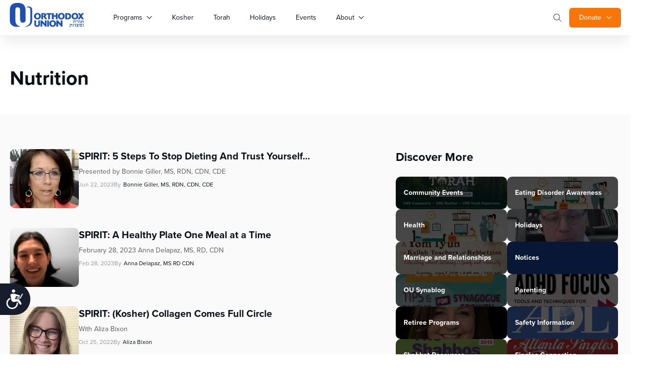

--- FILE ---
content_type: text/html; charset=UTF-8
request_url: https://www.ou.org/community/tag/nutrition/
body_size: 25838
content:
<!doctype html>
<html class="no-js" lang="en-US">
<head>
	<meta charset="utf-8">
	<meta name="viewport" content="width=device-width, initial-scale=1.0">
	<meta name="com.silverpop.brandeddomains" content="www.pages01.net,advocacy.ou.org,israelfreespirit.com,jliconline.org,ncsy.org,njcd.org,ou.org,ouisrael.org,tjj.ncsy.org,www.israelfreespirit.com,www.njcd.org,www.ou.org,www.ouisrael.org" />

	<title>Nutrition Archives - Community</title>
	<script src="https://cmp.osano.com/AzyvxUSByGm4feKh/e11b76f0-6aac-484b-818d-b5c340a4c876/osano.js"></script>
	<style>.osano-cm-widget { display: none; }</style>
	<script>
	(function(d) {
		var config = {
			kitId: 'mbh6akk',
			scriptTimeout: 3000,
			async: true
		},
		h=d.documentElement,t=setTimeout(function(){h.className=h.className.replace(/\bwf-loading\b/g,"")+" wf-inactive";},config.scriptTimeout),tk=d.createElement("script"),f=false,s=d.getElementsByTagName("script")[0],a;h.className+=" wf-loading";tk.src='https://use.typekit.net/'+config.kitId+'.js';tk.async=true;tk.onload=tk.onreadystatechange=function(){a=this.readyState;if(f||a&&a!="complete"&&a!="loaded")return;f=true;clearTimeout(t);try{Typekit.load(config)}catch(e){}};s.parentNode.insertBefore(tk,s)
	})(document);
	</script>



	<script src="https://www.sc.pages01.net/lp/static/js/iMAWebCookie.js?f8af068-1303250869e-a7548a3fbbe3d9f8bac3b3472c6792ee&h=www.pages01.net" type="text/javascript"></script>

	  	<!-- Google Tag Manager -->
			<script>(function(w,d,s,l,i){w[l]=w[l]||[];w[l].push({'gtm.start':
new Date().getTime(),event:'gtm.js'});var f=d.getElementsByTagName(s)[0],
j=d.createElement(s),dl=l!='dataLayer'?'&l='+l:'';j.async=true;j.src=
'https://www.googletagmanager.com/gtm.js?id='+i+dl;f.parentNode.insertBefore(j,f);
})(window,document,'script','dataLayer','GTM-5V9F34');</script>
	<!-- End Google Tag Manager -->
	<meta name='robots' content='index, follow, max-image-preview:large, max-snippet:-1, max-video-preview:-1' />

	<!-- This site is optimized with the Yoast SEO plugin v24.9 - https://yoast.com/wordpress/plugins/seo/ -->
	<link rel="canonical" href="https://www.ou.org/community/tag/nutrition/" />
	<link rel="next" href="https://www.ou.org/community/tag/nutrition/page/2/" />
	<meta property="og:locale" content="en_US" />
	<meta property="og:type" content="article" />
	<meta property="og:title" content="Nutrition Archives - Community" />
	<meta property="og:url" content="https://www.ou.org/community/tag/nutrition/" />
	<meta property="og:site_name" content="Community" />
	<script type="application/ld+json" class="yoast-schema-graph">{"@context":"https://schema.org","@graph":[{"@type":"CollectionPage","@id":"https://www.ou.org/community/tag/nutrition/","url":"https://www.ou.org/community/tag/nutrition/","name":"Nutrition Archives - Community","isPartOf":{"@id":"https://www.ou.org/community/#website"},"primaryImageOfPage":{"@id":"https://www.ou.org/community/tag/nutrition/#primaryimage"},"image":{"@id":"https://www.ou.org/community/tag/nutrition/#primaryimage"},"thumbnailUrl":"https://www.ou.org/community/files/2021/08/bonnie-giller2.jpg","breadcrumb":{"@id":"https://www.ou.org/community/tag/nutrition/#breadcrumb"},"inLanguage":"en-US"},{"@type":"ImageObject","inLanguage":"en-US","@id":"https://www.ou.org/community/tag/nutrition/#primaryimage","url":"https://www.ou.org/community/files/2021/08/bonnie-giller2.jpg","contentUrl":"https://www.ou.org/community/files/2021/08/bonnie-giller2.jpg","width":350,"height":210},{"@type":"BreadcrumbList","@id":"https://www.ou.org/community/tag/nutrition/#breadcrumb","itemListElement":[{"@type":"ListItem","position":1,"name":"Home","item":"https://www.ou.org/community/"},{"@type":"ListItem","position":2,"name":"Nutrition"}]},{"@type":"WebSite","@id":"https://www.ou.org/community/#website","url":"https://www.ou.org/community/","name":"Community","description":"","potentialAction":[{"@type":"SearchAction","target":{"@type":"EntryPoint","urlTemplate":"https://www.ou.org/community/?s={search_term_string}"},"query-input":{"@type":"PropertyValueSpecification","valueRequired":true,"valueName":"search_term_string"}}],"inLanguage":"en-US"}]}</script>
	<!-- / Yoast SEO plugin. -->


<link rel='dns-prefetch' href='//www.ou.org' />
<link rel='dns-prefetch' href='//content.jwplatform.com' />
<link rel='dns-prefetch' href='//res.cloudinary.com' />
<link rel='dns-prefetch' href='//dh6eybvt3x4p0.cloudfront.net' />
<link rel='preconnect' href='https://res.cloudinary.com' />
<style id='wp-img-auto-sizes-contain-inline-css' type='text/css'>
img:is([sizes=auto i],[sizes^="auto," i]){contain-intrinsic-size:3000px 1500px}
/*# sourceURL=wp-img-auto-sizes-contain-inline-css */
</style>
<style id='wp-emoji-styles-inline-css' type='text/css'>

	img.wp-smiley, img.emoji {
		display: inline !important;
		border: none !important;
		box-shadow: none !important;
		height: 1em !important;
		width: 1em !important;
		margin: 0 0.07em !important;
		vertical-align: -0.1em !important;
		background: none !important;
		padding: 0 !important;
	}
/*# sourceURL=wp-emoji-styles-inline-css */
</style>
<style id='wp-block-library-inline-css' type='text/css'>
:root{--wp-block-synced-color:#7a00df;--wp-block-synced-color--rgb:122,0,223;--wp-bound-block-color:var(--wp-block-synced-color);--wp-editor-canvas-background:#ddd;--wp-admin-theme-color:#007cba;--wp-admin-theme-color--rgb:0,124,186;--wp-admin-theme-color-darker-10:#006ba1;--wp-admin-theme-color-darker-10--rgb:0,107,160.5;--wp-admin-theme-color-darker-20:#005a87;--wp-admin-theme-color-darker-20--rgb:0,90,135;--wp-admin-border-width-focus:2px}@media (min-resolution:192dpi){:root{--wp-admin-border-width-focus:1.5px}}.wp-element-button{cursor:pointer}:root .has-very-light-gray-background-color{background-color:#eee}:root .has-very-dark-gray-background-color{background-color:#313131}:root .has-very-light-gray-color{color:#eee}:root .has-very-dark-gray-color{color:#313131}:root .has-vivid-green-cyan-to-vivid-cyan-blue-gradient-background{background:linear-gradient(135deg,#00d084,#0693e3)}:root .has-purple-crush-gradient-background{background:linear-gradient(135deg,#34e2e4,#4721fb 50%,#ab1dfe)}:root .has-hazy-dawn-gradient-background{background:linear-gradient(135deg,#faaca8,#dad0ec)}:root .has-subdued-olive-gradient-background{background:linear-gradient(135deg,#fafae1,#67a671)}:root .has-atomic-cream-gradient-background{background:linear-gradient(135deg,#fdd79a,#004a59)}:root .has-nightshade-gradient-background{background:linear-gradient(135deg,#330968,#31cdcf)}:root .has-midnight-gradient-background{background:linear-gradient(135deg,#020381,#2874fc)}:root{--wp--preset--font-size--normal:16px;--wp--preset--font-size--huge:42px}.has-regular-font-size{font-size:1em}.has-larger-font-size{font-size:2.625em}.has-normal-font-size{font-size:var(--wp--preset--font-size--normal)}.has-huge-font-size{font-size:var(--wp--preset--font-size--huge)}.has-text-align-center{text-align:center}.has-text-align-left{text-align:left}.has-text-align-right{text-align:right}.has-fit-text{white-space:nowrap!important}#end-resizable-editor-section{display:none}.aligncenter{clear:both}.items-justified-left{justify-content:flex-start}.items-justified-center{justify-content:center}.items-justified-right{justify-content:flex-end}.items-justified-space-between{justify-content:space-between}.screen-reader-text{border:0;clip-path:inset(50%);height:1px;margin:-1px;overflow:hidden;padding:0;position:absolute;width:1px;word-wrap:normal!important}.screen-reader-text:focus{background-color:#ddd;clip-path:none;color:#444;display:block;font-size:1em;height:auto;left:5px;line-height:normal;padding:15px 23px 14px;text-decoration:none;top:5px;width:auto;z-index:100000}html :where(.has-border-color){border-style:solid}html :where([style*=border-top-color]){border-top-style:solid}html :where([style*=border-right-color]){border-right-style:solid}html :where([style*=border-bottom-color]){border-bottom-style:solid}html :where([style*=border-left-color]){border-left-style:solid}html :where([style*=border-width]){border-style:solid}html :where([style*=border-top-width]){border-top-style:solid}html :where([style*=border-right-width]){border-right-style:solid}html :where([style*=border-bottom-width]){border-bottom-style:solid}html :where([style*=border-left-width]){border-left-style:solid}html :where(img[class*=wp-image-]){height:auto;max-width:100%}:where(figure){margin:0 0 1em}html :where(.is-position-sticky){--wp-admin--admin-bar--position-offset:var(--wp-admin--admin-bar--height,0px)}@media screen and (max-width:600px){html :where(.is-position-sticky){--wp-admin--admin-bar--position-offset:0px}}

/*# sourceURL=wp-block-library-inline-css */
</style><style id='global-styles-inline-css' type='text/css'>
:root{--wp--preset--aspect-ratio--square: 1;--wp--preset--aspect-ratio--4-3: 4/3;--wp--preset--aspect-ratio--3-4: 3/4;--wp--preset--aspect-ratio--3-2: 3/2;--wp--preset--aspect-ratio--2-3: 2/3;--wp--preset--aspect-ratio--16-9: 16/9;--wp--preset--aspect-ratio--9-16: 9/16;--wp--preset--color--black: #000000;--wp--preset--color--cyan-bluish-gray: #abb8c3;--wp--preset--color--white: #ffffff;--wp--preset--color--pale-pink: #f78da7;--wp--preset--color--vivid-red: #cf2e2e;--wp--preset--color--luminous-vivid-orange: #ff6900;--wp--preset--color--luminous-vivid-amber: #fcb900;--wp--preset--color--light-green-cyan: #7bdcb5;--wp--preset--color--vivid-green-cyan: #00d084;--wp--preset--color--pale-cyan-blue: #8ed1fc;--wp--preset--color--vivid-cyan-blue: #0693e3;--wp--preset--color--vivid-purple: #9b51e0;--wp--preset--gradient--vivid-cyan-blue-to-vivid-purple: linear-gradient(135deg,rgb(6,147,227) 0%,rgb(155,81,224) 100%);--wp--preset--gradient--light-green-cyan-to-vivid-green-cyan: linear-gradient(135deg,rgb(122,220,180) 0%,rgb(0,208,130) 100%);--wp--preset--gradient--luminous-vivid-amber-to-luminous-vivid-orange: linear-gradient(135deg,rgb(252,185,0) 0%,rgb(255,105,0) 100%);--wp--preset--gradient--luminous-vivid-orange-to-vivid-red: linear-gradient(135deg,rgb(255,105,0) 0%,rgb(207,46,46) 100%);--wp--preset--gradient--very-light-gray-to-cyan-bluish-gray: linear-gradient(135deg,rgb(238,238,238) 0%,rgb(169,184,195) 100%);--wp--preset--gradient--cool-to-warm-spectrum: linear-gradient(135deg,rgb(74,234,220) 0%,rgb(151,120,209) 20%,rgb(207,42,186) 40%,rgb(238,44,130) 60%,rgb(251,105,98) 80%,rgb(254,248,76) 100%);--wp--preset--gradient--blush-light-purple: linear-gradient(135deg,rgb(255,206,236) 0%,rgb(152,150,240) 100%);--wp--preset--gradient--blush-bordeaux: linear-gradient(135deg,rgb(254,205,165) 0%,rgb(254,45,45) 50%,rgb(107,0,62) 100%);--wp--preset--gradient--luminous-dusk: linear-gradient(135deg,rgb(255,203,112) 0%,rgb(199,81,192) 50%,rgb(65,88,208) 100%);--wp--preset--gradient--pale-ocean: linear-gradient(135deg,rgb(255,245,203) 0%,rgb(182,227,212) 50%,rgb(51,167,181) 100%);--wp--preset--gradient--electric-grass: linear-gradient(135deg,rgb(202,248,128) 0%,rgb(113,206,126) 100%);--wp--preset--gradient--midnight: linear-gradient(135deg,rgb(2,3,129) 0%,rgb(40,116,252) 100%);--wp--preset--font-size--small: 13px;--wp--preset--font-size--medium: 20px;--wp--preset--font-size--large: 36px;--wp--preset--font-size--x-large: 42px;--wp--preset--spacing--20: 0.44rem;--wp--preset--spacing--30: 0.67rem;--wp--preset--spacing--40: 1rem;--wp--preset--spacing--50: 1.5rem;--wp--preset--spacing--60: 2.25rem;--wp--preset--spacing--70: 3.38rem;--wp--preset--spacing--80: 5.06rem;--wp--preset--shadow--natural: 6px 6px 9px rgba(0, 0, 0, 0.2);--wp--preset--shadow--deep: 12px 12px 50px rgba(0, 0, 0, 0.4);--wp--preset--shadow--sharp: 6px 6px 0px rgba(0, 0, 0, 0.2);--wp--preset--shadow--outlined: 6px 6px 0px -3px rgb(255, 255, 255), 6px 6px rgb(0, 0, 0);--wp--preset--shadow--crisp: 6px 6px 0px rgb(0, 0, 0);}:where(.is-layout-flex){gap: 0.5em;}:where(.is-layout-grid){gap: 0.5em;}body .is-layout-flex{display: flex;}.is-layout-flex{flex-wrap: wrap;align-items: center;}.is-layout-flex > :is(*, div){margin: 0;}body .is-layout-grid{display: grid;}.is-layout-grid > :is(*, div){margin: 0;}:where(.wp-block-columns.is-layout-flex){gap: 2em;}:where(.wp-block-columns.is-layout-grid){gap: 2em;}:where(.wp-block-post-template.is-layout-flex){gap: 1.25em;}:where(.wp-block-post-template.is-layout-grid){gap: 1.25em;}.has-black-color{color: var(--wp--preset--color--black) !important;}.has-cyan-bluish-gray-color{color: var(--wp--preset--color--cyan-bluish-gray) !important;}.has-white-color{color: var(--wp--preset--color--white) !important;}.has-pale-pink-color{color: var(--wp--preset--color--pale-pink) !important;}.has-vivid-red-color{color: var(--wp--preset--color--vivid-red) !important;}.has-luminous-vivid-orange-color{color: var(--wp--preset--color--luminous-vivid-orange) !important;}.has-luminous-vivid-amber-color{color: var(--wp--preset--color--luminous-vivid-amber) !important;}.has-light-green-cyan-color{color: var(--wp--preset--color--light-green-cyan) !important;}.has-vivid-green-cyan-color{color: var(--wp--preset--color--vivid-green-cyan) !important;}.has-pale-cyan-blue-color{color: var(--wp--preset--color--pale-cyan-blue) !important;}.has-vivid-cyan-blue-color{color: var(--wp--preset--color--vivid-cyan-blue) !important;}.has-vivid-purple-color{color: var(--wp--preset--color--vivid-purple) !important;}.has-black-background-color{background-color: var(--wp--preset--color--black) !important;}.has-cyan-bluish-gray-background-color{background-color: var(--wp--preset--color--cyan-bluish-gray) !important;}.has-white-background-color{background-color: var(--wp--preset--color--white) !important;}.has-pale-pink-background-color{background-color: var(--wp--preset--color--pale-pink) !important;}.has-vivid-red-background-color{background-color: var(--wp--preset--color--vivid-red) !important;}.has-luminous-vivid-orange-background-color{background-color: var(--wp--preset--color--luminous-vivid-orange) !important;}.has-luminous-vivid-amber-background-color{background-color: var(--wp--preset--color--luminous-vivid-amber) !important;}.has-light-green-cyan-background-color{background-color: var(--wp--preset--color--light-green-cyan) !important;}.has-vivid-green-cyan-background-color{background-color: var(--wp--preset--color--vivid-green-cyan) !important;}.has-pale-cyan-blue-background-color{background-color: var(--wp--preset--color--pale-cyan-blue) !important;}.has-vivid-cyan-blue-background-color{background-color: var(--wp--preset--color--vivid-cyan-blue) !important;}.has-vivid-purple-background-color{background-color: var(--wp--preset--color--vivid-purple) !important;}.has-black-border-color{border-color: var(--wp--preset--color--black) !important;}.has-cyan-bluish-gray-border-color{border-color: var(--wp--preset--color--cyan-bluish-gray) !important;}.has-white-border-color{border-color: var(--wp--preset--color--white) !important;}.has-pale-pink-border-color{border-color: var(--wp--preset--color--pale-pink) !important;}.has-vivid-red-border-color{border-color: var(--wp--preset--color--vivid-red) !important;}.has-luminous-vivid-orange-border-color{border-color: var(--wp--preset--color--luminous-vivid-orange) !important;}.has-luminous-vivid-amber-border-color{border-color: var(--wp--preset--color--luminous-vivid-amber) !important;}.has-light-green-cyan-border-color{border-color: var(--wp--preset--color--light-green-cyan) !important;}.has-vivid-green-cyan-border-color{border-color: var(--wp--preset--color--vivid-green-cyan) !important;}.has-pale-cyan-blue-border-color{border-color: var(--wp--preset--color--pale-cyan-blue) !important;}.has-vivid-cyan-blue-border-color{border-color: var(--wp--preset--color--vivid-cyan-blue) !important;}.has-vivid-purple-border-color{border-color: var(--wp--preset--color--vivid-purple) !important;}.has-vivid-cyan-blue-to-vivid-purple-gradient-background{background: var(--wp--preset--gradient--vivid-cyan-blue-to-vivid-purple) !important;}.has-light-green-cyan-to-vivid-green-cyan-gradient-background{background: var(--wp--preset--gradient--light-green-cyan-to-vivid-green-cyan) !important;}.has-luminous-vivid-amber-to-luminous-vivid-orange-gradient-background{background: var(--wp--preset--gradient--luminous-vivid-amber-to-luminous-vivid-orange) !important;}.has-luminous-vivid-orange-to-vivid-red-gradient-background{background: var(--wp--preset--gradient--luminous-vivid-orange-to-vivid-red) !important;}.has-very-light-gray-to-cyan-bluish-gray-gradient-background{background: var(--wp--preset--gradient--very-light-gray-to-cyan-bluish-gray) !important;}.has-cool-to-warm-spectrum-gradient-background{background: var(--wp--preset--gradient--cool-to-warm-spectrum) !important;}.has-blush-light-purple-gradient-background{background: var(--wp--preset--gradient--blush-light-purple) !important;}.has-blush-bordeaux-gradient-background{background: var(--wp--preset--gradient--blush-bordeaux) !important;}.has-luminous-dusk-gradient-background{background: var(--wp--preset--gradient--luminous-dusk) !important;}.has-pale-ocean-gradient-background{background: var(--wp--preset--gradient--pale-ocean) !important;}.has-electric-grass-gradient-background{background: var(--wp--preset--gradient--electric-grass) !important;}.has-midnight-gradient-background{background: var(--wp--preset--gradient--midnight) !important;}.has-small-font-size{font-size: var(--wp--preset--font-size--small) !important;}.has-medium-font-size{font-size: var(--wp--preset--font-size--medium) !important;}.has-large-font-size{font-size: var(--wp--preset--font-size--large) !important;}.has-x-large-font-size{font-size: var(--wp--preset--font-size--x-large) !important;}
/*# sourceURL=global-styles-inline-css */
</style>

<style id='classic-theme-styles-inline-css' type='text/css'>
/*! This file is auto-generated */
.wp-block-button__link{color:#fff;background-color:#32373c;border-radius:9999px;box-shadow:none;text-decoration:none;padding:calc(.667em + 2px) calc(1.333em + 2px);font-size:1.125em}.wp-block-file__button{background:#32373c;color:#fff;text-decoration:none}
/*# sourceURL=/wp-includes/css/classic-themes.min.css */
</style>
<link rel='stylesheet' id='OUCss-css' href='https://www.ou.org/content/themes/oudev23/assets/dist/css/style.css?ver=1769176804' type='text/css' media='all' />
<script type="text/javascript">
/* <![CDATA[ */
var CLDLB = {"image_delivery":"on","image_optimization":"on","image_format":"auto","image_quality":"auto","image_freeform":"","svg_support":"off","crop_sizes":"","image_preview":"https:\/\/res.cloudinary.com\/demo\/image\/upload\/w_600\/sample.jpg","video_delivery":"on","video_player":"cld","video_controls":"on","video_loop":"off","video_autoplay_mode":"off","video_optimization":"on","video_format":"auto","video_quality":"auto","video_freeform":"","video_preview":"","use_lazy_load":"on","lazy_threshold":"100px","lazy_custom_color":"rgba(153,153,153,0.5)","lazy_animate":"on","lazy_placeholder":"blur","dpr":"2X","lazyload_preview":"https:\/\/res.cloudinary.com\/demo\/image\/upload\/w_600\/sample.jpg","enable_breakpoints":"on","pixel_step":200,"breakpoints":"","max_width":2048,"min_width":200,"breakpoints_preview":"https:\/\/res.cloudinary.com\/demo\/image\/upload\/w_600\/sample.jpg","adaptive_streaming":"off","adaptive_streaming_mode":"mpd","placeholder":"e_blur:2000,q_1,f_auto","base_url":"https:\/\/res.cloudinary.com\/ouwp"};!function(){const e={deviceDensity:window.devicePixelRatio?window.devicePixelRatio:"auto",density:null,config:CLDLB||{},lazyThreshold:0,enabled:!1,sizeBands:[],iObserver:null,pObserver:null,rObserver:null,aboveFold:!0,minPlaceholderThreshold:500,bind(e){e.CLDbound=!0,this.enabled||this._init();const t=e.dataset.size.split(" ");e.originalWidth=t[0],e.originalHeight=t[1],this.pObserver?(this.aboveFold&&this.inInitialView(e)?this.buildImage(e):(this.pObserver.observe(e),this.iObserver.observe(e)),e.addEventListener("error",(t=>{e.srcset="",e.src='data:image/svg+xml;utf8,<svg xmlns="http://www.w3.org/2000/svg"><rect width="100%" height="100%" fill="rgba(0,0,0,0.1)"/><text x="50%" y="50%" fill="red" text-anchor="middle" dominant-baseline="middle">%26%23x26A0%3B︎</text></svg>',this.rObserver.unobserve(e)}))):this.setupFallback(e)},buildImage(e){e.dataset.srcset?(e.cld_loaded=!0,e.srcset=e.dataset.srcset):(e.src=this.getSizeURL(e),e.dataset.responsive&&this.rObserver.observe(e))},inInitialView(e){const t=e.getBoundingClientRect();return this.aboveFold=t.top<window.innerHeight+this.lazyThreshold,this.aboveFold},setupFallback(e){const t=[];this.sizeBands.forEach((i=>{if(i<=e.originalWidth){let s=this.getSizeURL(e,i,!0)+` ${i}w`;-1===t.indexOf(s)&&t.push(s)}})),e.srcset=t.join(","),e.sizes=`(max-width: ${e.originalWidth}px) 100vw, ${e.originalWidth}px`},_init(){this.enabled=!0,this._calcThreshold(),this._getDensity();let e=parseInt(this.config.max_width);const t=parseInt(this.config.min_width),i=parseInt(this.config.pixel_step);for(;e-i>=t;)e-=i,this.sizeBands.push(e);"undefined"!=typeof IntersectionObserver&&this._setupObservers(),this.enabled=!0},_setupObservers(){const e={rootMargin:this.lazyThreshold+"px 0px "+this.lazyThreshold+"px 0px"},t=this.minPlaceholderThreshold<2*this.lazyThreshold?2*this.lazyThreshold:this.minPlaceholderThreshold,i={rootMargin:t+"px 0px "+t+"px 0px"};this.rObserver=new ResizeObserver(((e,t)=>{e.forEach((e=>{e.target.cld_loaded&&e.contentRect.width>=e.target.cld_loaded&&(e.target.src=this.getSizeURL(e.target))}))})),this.iObserver=new IntersectionObserver(((e,t)=>{e.forEach((e=>{e.isIntersecting&&(this.buildImage(e.target),t.unobserve(e.target),this.pObserver.unobserve(e.target))}))}),e),this.pObserver=new IntersectionObserver(((e,t)=>{e.forEach((e=>{e.isIntersecting&&(e.target.src=this.getPlaceholderURL(e.target),t.unobserve(e.target))}))}),i)},_calcThreshold(){const e=this.config.lazy_threshold.replace(/[^0-9]/g,"");let t=0;switch(this.config.lazy_threshold.replace(/[0-9]/g,"").toLowerCase()){case"em":t=parseFloat(getComputedStyle(document.body).fontSize)*e;break;case"rem":t=parseFloat(getComputedStyle(document.documentElement).fontSize)*e;break;case"vh":t=window.innerHeight/e*100;break;default:t=e}this.lazyThreshold=parseInt(t,10)},_getDensity(){let e=this.config.dpr?this.config.dpr.replace("X",""):"off";if("off"===e)return this.density=1,1;let t=this.deviceDensity;"max"!==e&&"auto"!==t&&(e=parseFloat(e),t=t>Math.ceil(e)?e:t),this.density=t},scaleWidth(e,t,i){const s=parseInt(this.config.max_width),r=Math.round(s/i);if(!t){t=e.width;let a=Math.round(t/i);for(;-1===this.sizeBands.indexOf(t)&&a<r&&t<s;)t++,a=Math.round(t/i)}return t>s&&(t=s),e.originalWidth<t&&(t=e.originalWidth),t},scaleSize(e,t,i){const s=e.dataset.crop?parseFloat(e.dataset.crop):(e.originalWidth/e.originalHeight).toFixed(2),r=this.scaleWidth(e,t,s),a=Math.round(r/s),o=[];return e.dataset.transformationCrop?o.push(e.dataset.transformationCrop):e.dataset.crop||(o.push(e.dataset.crop?"c_fill":"c_scale"),e.dataset.crop&&o.push("g_auto")),o.push("w_"+r),o.push("h_"+a),i&&1!==this.density&&o.push("dpr_"+this.density),e.cld_loaded=r,{transformation:o.join(","),nameExtension:r+"x"+a}},getDeliveryMethod:e=>e.dataset.seo&&"upload"===e.dataset.delivery?"images":"image/"+e.dataset.delivery,getSizeURL(e,t){const i=this.scaleSize(e,t,!0);return[this.config.base_url,this.getDeliveryMethod(e),"upload"===e.dataset.delivery?i.transformation:"",e.dataset.transformations,"v"+e.dataset.version,e.dataset.publicId+"?_i=AA"].filter(this.empty).join("/")},getPlaceholderURL(e){e.cld_placehold=!0;const t=this.scaleSize(e,null,!1);return[this.config.base_url,this.getDeliveryMethod(e),t.transformation,this.config.placeholder,e.dataset.publicId].filter(this.empty).join("/")},empty:e=>void 0!==e&&0!==e.length};window.CLDBind=t=>{t.CLDbound||e.bind(t)},window.initFallback=()=>{[...document.querySelectorAll('img[data-cloudinary="lazy"]')].forEach((e=>{CLDBind(e)}))},window.addEventListener("load",(()=>{initFallback()})),document.querySelector('script[src*="?cloudinary_lazy_load_loader"]')&&initFallback()}();
/* ]]> */
</script>
<script type="text/javascript" id="jquery-core-js-extra">
/* <![CDATA[ */
var load_more_params = {"ajaxurl":"https://www.ou.org/community/wp-admin/admin-ajax.php","posts_per_page":"12"};
//# sourceURL=jquery-core-js-extra
/* ]]> */
</script>
<script type="text/javascript" src="https://www.ou.org/community/wp-includes/js/jquery/jquery.min.js?ver=3.7.1" id="jquery-core-js"></script>
<script type="text/javascript" src="https://www.ou.org/community/wp-includes/js/jquery/jquery-migrate.min.js?ver=3.4.1" id="jquery-migrate-js"></script>
<script type="text/javascript" src="https://www.ou.org/content/plugins/wp-sentry-integration/public/wp-sentry-browser.tracing.replay.min.js?ver=8.10.0" id="wp-sentry-browser-bundle-js"></script>
<script type="text/javascript" id="wp-sentry-browser-js-extra">
/* <![CDATA[ */
var wp_sentry = {"wpBrowserTracingOptions":{},"tracesSampleRate":"0.3","wpSessionReplayOptions":{},"replaysSessionSampleRate":"0.1","replaysOnErrorSampleRate":"1","environment":"production","release":"1","context":{"tags":{"wordpress":"6.9","language":"en-US"}},"dsn":"https://17f28897595a42b3ad41dfcaffde751f@sentry.oustatic.com/80"};
//# sourceURL=wp-sentry-browser-js-extra
/* ]]> */
</script>
<script type="text/javascript" src="https://www.ou.org/content/plugins/wp-sentry-integration/public/wp-sentry-init.js?ver=8.10.0" id="wp-sentry-browser-js"></script>
<link rel="https://api.w.org/" href="https://www.ou.org/community/wp-json/" /><link rel="alternate" title="JSON" type="application/json" href="https://www.ou.org/community/wp-json/wp/v2/tags/61" />
			<link rel="alternate" type="application/rss+xml" title="Community Feed" href="https://www.ou.org/community/feed/">
	
</head>

<body class="archive tag tag-nutrition tag-61 wp-theme-oudev23 wp-child-theme-ou-community 5-steps-to-stop-dieting-and-trust-yourself-with-food" itemscope itemtype="http://schema.org/WebPage">
	<!-- Google Tag Manager (noscript) -->
	<noscript><iframe src="https://www.googletagmanager.com/ns.html?id=GTM-5V9F34"
height="0" width="0" style="display:none;visibility:hidden"></iframe></noscript>
<!-- End Google Tag Manager (noscript) -->

<!-- Google Tag Manager Second container-->
<script>(function(w,d,s,l,i){w[l]=w[l]||[];w[l].push({'gtm.start':
new Date().getTime(),event:'gtm.js'});var f=d.getElementsByTagName(s)[0],
j=d.createElement(s),dl=l!='dataLayer'?'&l='+l:'';j.async=true;j.src=
'https://www.googletagmanager.com/gtm.js?id='+i+dl;f.parentNode.insertBefore(j,f);
})(window,document,'script','dataLayer','GTM-KRSJ6WW');</script>

<noscript><iframe src="https://www.googletagmanager.com/ns.html?id=GTM-KRSJ6WW"
height="0" width="0" style="display:none;visibility:hidden"></iframe></noscript>
<!-- End Google Tag Manager (noscript) --><script>
    !function(f,b,e,v,n,t,s){if(f.fbq)return;n=f.fbq=function(){n.callMethod?
n.callMethod.apply(n,arguments):n.queue.push(arguments)};if(!f._fbq)f._fbq=n;
n.push=n;n.loaded=!0;n.version='2.0';n.queue=[];t=b.createElement(e);t.async=!0;
    t.src=v;s=b.getElementsByTagName(e)[0];s.parentNode.insertBefore(t,s)}(window,
document,'script','//connect.facebook.net/en_US/fbevents.js');
    fbq('init', '454549404737438');
    fbq('init', '501924387217987');
    fbq('track', 'PageView'); //tracks a PageView to both initialized pixels
</script>
<noscript>
    <img height="1" width="1" style="display:none" src="https://www.facebook.com/tr?id=454549404737438&ev=PageView&noscript=1" />
    <img height="1" width="1" style="display:none" src="https://www.facebook.com/tr?id=501924387217987&ev=PageView&noscript=1" />
</noscript>


<header id="site-header" class="">
	<div class="container">
		<nav id="main-nav" class="menu__listing">
			<a href="/" class="logo">
				<img src="https://res.cloudinary.com/orthodox-union/image/upload/c_scale,f_auto,q_auto/v1689486874/OURedesign/logos/ou-logo-site-small.png" alt="OU Logo" />
			</a>
			<input type="checkbox" class="menu__checkbox"  name="menuToggle" id="menuToggle"/>
			<div class="handler">
				<span></span>
				<span></span>
				<span></span>
			</div>
						<div class="header__main__mid">
	<div class="header__donate__link">
				<input type="checkbox">

										<a href="/donate" class="btn btn--orange btn--donate">Donate</a>
				<b class="caret"></b>
						<ul class="header__donate__dropdown">
							<li>
								<a href="/giving/"> Donate Now</a>
							</li>
							<li>
								<a href="http://ou.org/membership">Become a Member</a>
							</li>
							<li>
								<a href="https://ou.planmylegacy.org/">Planned Giving</a>
							</li>
							<li>
								<a href="https://www.ou.org/morewaystogive/">More Ways to Give</a>
							</li>
						</ul>
								</div>				
			<form action="https://www.ou.org/" role="search" novalidate="novalidate" class="header__search__form">
								<div class="header__search__col">
				<div class="header__search__reset search__event"><svg width="30" height="28" viewBox="0 0 30 28" fill="none" xmlns="http://www.w3.org/2000/svg"><path d="M10 9L19.9998 18.9998" stroke="#1E50B4" stroke-width="1.3" stroke-linecap="round" stroke-linejoin="round"/><path d="M10 19L19.9998 9.00017" stroke="#1E50B4" stroke-width="1.3" stroke-linecap="round" stroke-linejoin="round"/></svg></div>
				<input type="search" autocorrect="off" autocapitalize="off" autocomplete="off" spellcheck="false" required="required" maxlength="20"  aria-label="Search" placeholder="Search ..." autofocus="autofocus" class="header__search__input ep-autosuggest" @keyup.enter="submit" name="s" id="s">
				</div>
				<div class="header__search__submit search__event"><svg width="20" height="20" viewBox="0 0 20 20" fill="none" xmlns="http://www.w3.org/2000/svg"><path d="M17.8526 17.1469L13.4308 12.725C14.4058 11.5875 14.9714 10.1156 14.9714 8.5C14.9714 4.90937 12.0611 2 8.47139 2C4.88171 2 1.99951 4.91031 1.99951 8.5C1.99951 12.0897 4.90952 15 8.47139 15C10.0864 15 11.5605 14.4075 12.6964 13.4328L17.1183 17.8547C17.2433 17.95 17.3714 18 17.4995 18C17.6276 18 17.7554 17.9512 17.853 17.8535C18.0495 17.6594 18.0495 17.3406 17.8526 17.1469ZM8.49952 14C5.44014 14 2.99952 11.5312 2.99952 8.5C2.99952 5.46875 5.44014 3 8.49952 3C11.5589 3 13.9995 5.44062 13.9995 8.5C13.9995 11.5594 11.5308 14 8.49952 14Z" fill="white"/></svg>
				</div>

				</form>
			<ul>
			<li class="menu__dropdown">
					<input type="checkbox"><a href="https://ou.org/programs" class="dropdown-toggle" data-toggle="dropdown">Programs</a><b class="caret"></b>
				<ul class="section--flex" role="menu">


					<li id="menu-item-44262" class="menu-item menu-item-type-custom menu-item-object-custom menu-item-44262"><a href="https://www.ou.org/community/">Community Engagement</a></li>
<li id="menu-item-29975" class="menu-item menu-item-type-custom menu-item-object-custom menu-item-29975"><a href="https://alldaf.org/">Daf Yomi</a></li>
<li id="menu-item-44339" class="menu-item menu-item-type-custom menu-item-object-custom menu-item-44339"><a href="https://www.ou.org/accelerator/">Impact Accelerator</a></li>
<li id="menu-item-40341" class="menu-item menu-item-type-custom menu-item-object-custom menu-item-40341"><a href="https://israelfreespirit.com/">Israel Free Spirit</a></li>
<li id="menu-item-28412" class="menu-item menu-item-type-custom menu-item-object-custom menu-item-28412"><a href="https://jewishaction.com/">Jewish Action Magazine</a></li>
<li id="menu-item-28402" class="menu-item menu-item-type-custom menu-item-object-custom menu-item-28402"><a href="https://oujlic.org">JLIC/College Campus</a></li>
<li id="menu-item-44261" class="menu-item menu-item-type-custom menu-item-object-custom menu-item-44261"><a href="https://oukosher.org/">Kosher</a></li>
<li id="menu-item-28405" class="menu-item menu-item-type-custom menu-item-object-custom menu-item-28405"><a href="https://alumni.ncsy.org/">NCSY Alumni</a></li>
<li id="menu-item-28401" class="menu-item menu-item-type-custom menu-item-object-custom menu-item-28401"><a href="https://ncsy.org/">NCSY/Teens</a></li>
<li id="menu-item-28410" class="menu-item menu-item-type-custom menu-item-object-custom menu-item-28410"><a href="https://www.yachad.org/">Yachad</a></li>
<li id="menu-item-28403" class="menu-item menu-item-type-custom menu-item-object-custom menu-item-28403"><a href="https://advocacy.ou.org/">OU Advocacy</a></li>
<li id="menu-item-28404" class="menu-item menu-item-type-custom menu-item-object-custom menu-item-28404"><a href="https://ouisrael.org">OU Israel</a></li>
<li id="menu-item-28406" class="menu-item menu-item-type-custom menu-item-object-custom menu-item-28406"><a href="http://oupress.org">OU Press</a></li>
<li id="menu-item-45245" class="menu-item menu-item-type-custom menu-item-object-custom menu-item-45245"><a href="https://ouresearch.org/">OU Research</a></li>
<li id="menu-item-44264" class="menu-item menu-item-type-custom menu-item-object-custom menu-item-44264"><a href="https://outorah.org/">OU Torah</a></li>
<li id="menu-item-28407" class="menu-item menu-item-type-custom menu-item-object-custom menu-item-28407"><a href="https://ouservices.org/">Synagogue Initiatives</a></li>
<li id="menu-item-44338" class="menu-item menu-item-type-custom menu-item-object-custom menu-item-44338"><a href="https://teachcoalition.org/">Teach Coalition</a></li>
<li id="menu-item-44337" class="menu-item menu-item-type-custom menu-item-object-custom menu-item-44337"><a href="https://www.ouwomen.org/">Women&#8217;s Initiative</a></li>
<li id="menu-item-61424" class="menu-item menu-item-type-post_type menu-item-object-page menu-item-61424"><a href="https://www.ou.org/spirit/">The SPIRIT Initiative</a></li>
				</ul>
			</li>
				<li ><a href="http://oukosher.org/" class="kosher-link">
					Kosher</a></li>
				<li><a href="https://outorah.org/">Torah</a></li>
				<li ><a href="/holidays/" >Holidays</a></li>
				<li ><a href="/events/" >Events</a></li>
				<!-- <li ><a href="/life/" >Life</a></li> -->
				<li class="menu__dropdown">
					<input type="checkbox">
					<a href="#" class="dropdown-toggle" data-toggle="dropdown">About</a>
					<b class="caret"></b>
					<ul class="menu__dropdown-menu" role="menu">
					<li><a href="https://www.ou.org/author/rabbihauer/">EVP Rabbi Moshe Hauer</a>
					</li>
					<li><a href="https://www.ou.org/author/rabbidrjoshjoseph/">EVP/COO Rabbi Dr. Josh Joseph</a>
					</li>
					<li><a href="/programs">See the latest Impact Report</a>
					</li>
					</ul>
				</li>
				<li class="visible-xs"><a href="/calendar/">Jewish Calendar</a></li>
				<li class="visible-xs"><a href="/careers/">Careers</a></li>
				<li class="visible-xs"><a href="/communities/">Community Finder</a></li>
				<li class="visible-xs"><a href="/synagogue-finder/">Synagogue Finder</a></li>
				<li class="visible-xs visible-xs--last"><a href="/contact/">Contact</a></li>
				<li class="menu__dropdown menu__dropdown--desktop">
					
				 <input type="checkbox">
					<a href="/giving/" href="#" class="donate dropdown-toggle" data-toggle="dropdown">Donate</a>
					<b class="caret caret--donate"></b>
					<ul class="menu__dropdown-menu" role="menu">
					<li>
								<a href="/giving/"> Donate Now</a>
							</li>
							<li>
								<a href="http://ou.org/membership">Become a Member</a>
							</li>
							<li>
								<a href="https://ou.planmylegacy.org/">Planned Giving</a>
							</li>
							<li>
								<a href="https://www.ou.org/morewaystogive/">More Ways to Give</a>
							</li>
					</ul>
				</li>


				<li class="menu__dropdown menu__dropdown--mobile">
					<a href="/giving/" href="#" class="donate dropdown-toggle" data-toggle="dropdown">Support Us</a>
					<ul id="mobileSupport" role="menu">
					<li>
								<a href="/giving/"> Donate Now</a>
							</li>
							<li>
								<a href="http://ou.org/membership">Become a Member</a>
							</li>
							<li>
								<a href="https://ou.planmylegacy.org/">Planned Giving</a>
							</li>
							<li>
								<a href="https://www.ou.org/morewaystogive/">More Ways to Give</a>
							</li>
					</ul>
				</li>
				<li class="menu__list__close"><div class="mobile__menu__closed">
					<span><svg xmlns="http://www.w3.org/2000/svg" width="26" height="2" viewBox="0 0 26 2" fill="none"> <path d="M26 1C26 1.55 25.55 2 25 2H1C0.44725 2 0 1.55313 0 1.00063C0 0.450001 0.4475 0 1 0H25C25.55 0 26 0.45 26 1Z" fill="#1E50B4"/> </svg></span>
			</div></li>
				
				</ul>
			


			

				</div>

					</nav>
	</div>
</header>

<script>
	jQuery(document).ready(function($){
    $('.search__event').on('click',function(e){
        var searchForm = $('form.header__search__form');

        // If form is already open, submit the form
        if (searchForm.hasClass('open') && $(this).hasClass('header__search__submit')) {
            searchForm.submit();
        } else {
            // Otherwise toggle open class
            searchForm.toggleClass('open');
            $('#s').focus();
        }

		// Sync the mid container open state
		var $mid = $('.header__main__mid');
		if (searchForm.hasClass('open')) {
			$mid.addClass('open');
		} else {
			$mid.removeClass('open');
		}
    });

	// Handle mobile menu close: uncheck the menu toggle checkbox and add closed class
	$('.mobile__menu__closed').on('click', function(){
		var $toggle = $('#menuToggle');
		$toggle.prop('checked', false).trigger('change');
	});

	// When the menu checkbox changes, toggle a class on the nav for styling/state
	$('#menuToggle').on('change', function(){
		var $nav = $('#main-nav');
		var $searchForm = $('form.header__search__form');
		if (this.checked) {
			$nav.removeClass('mobile__menu__closed');
			// Close search form if open when menu opens
			if ($searchForm.hasClass('open')) {
				$searchForm.removeClass('open');
				$('#s').blur();
			}
		} else {
			$nav.addClass('mobile__menu__closed');
		}
	}).trigger('change'); // initialize state on load

	// Ensure only one top-level dropdown stays open at a time
	$('#main-nav').on('change', 'li.menu__dropdown > input[type="checkbox"]', function(){
		if (this.checked) {
			// Uncheck all other dropdown toggles
			$('#main-nav li.menu__dropdown > input[type="checkbox"]').not(this).prop('checked', false);
		}
	});
});

(function() {
    var initFadeScrollIntervalId;
    var fadeScrollInitiated;

    // Get everything started.
    function initFadeInOnScroll() {
        var targetedElements = document.querySelectorAll('.fadeInOnScroll');
        if (1 > targetedElements.length || fadeScrollInitiated) {
            return;
        }

        fadeScrollInitiated = true;
        if (initFadeScrollIntervalId)
            clearInterval(initFadeScrollIntervalId);

        preventAnimationOfVisibleElements();

        window.onscroll = onScroll;
    }

    // Get array of target elements that are currently on-screen.
    function getVisibleTargets() {
        var i;
        var visibleTargets = [];
        var targetedElements = document.querySelectorAll('.fadeInOnScroll');
        for (i = 0; i < targetedElements.length; i++) {
            if (!isElementVisible(targetedElements[i])) {
                continue;
            }
            visibleTargets.push(targetedElements[i]);
        }
        return visibleTargets;
    }

    // Makes sure any elements currently on screen never animate.
    function preventAnimationOfVisibleElements() {
        getVisibleTargets().forEach(function(element) {
            element.classList.remove('fadeInOnScroll');
        });
    }

    // Executes on every scroll event.
    function onScroll() {
        getVisibleTargets().forEach(animateElement);
    }

    // Check if element is visible. Returns boolean.
    function isElementVisible(element) {
        var position = element.getBoundingClientRect();
        if (position.bottom < 0) {
            // element is above viewport
            return false;
        }

        if (position.top > parseInt(window.innerHeight)) {
            // element is below viewport
            return false;
        }

        return true;
    }

    // Does the actual animation of the element.
    function animateElement(element) {
        element.classList.remove('fadeInOnScroll');
        element.classList.add('fadeInUp');
    }

    document.addEventListener('DOMContentLoaded', initFadeInOnScroll);
    initFadeScrollIntervalId = setInterval(initFadeInOnScroll, 100);
}());
</script>
<main class="page__author">
  <article class="container page__author__header">
<h1>Nutrition</h1>
	

  </article>

  <section class="authorlisting__group">
    <div class="container">
      <section class="authorlisting__main">
    <div class="authorlisting__articles">
     


    <a href="https://www.ou.org/community/spirit-programming/5-steps-to-stop-dieting-and-trust-yourself-with-food/" class="newscard__col newscard__col--lg" id="post-6574">

            <div class="newscard__img">
        <img width="350" height="210" src="https://www.ou.org/community/files/2021/08/bonnie-giller2.jpg" class="newscard__thubmnail" alt="SPIRIT: 5 Steps To Stop Dieting And Trust Yourself With Food" decoding="async" srcset="https://www.ou.org/community/files/2021/08/bonnie-giller2.jpg 350w, https://www.ou.org/community/files/2021/08/bonnie-giller2-300x180.jpg 300w, https://www.ou.org/community/files/2021/08/bonnie-giller2-285x172.jpg 285w" sizes="(max-width: 350px) 100vw, 350px" />      </div>
        
        <div class="newscard__details">
          <div class="newscard__title newscard__title--lg">SPIRIT: 5 Steps To Stop Dieting And Trust Yourself...</div>
          <div class="newscard__excerpt">Presented by Bonnie Giller, MS, RDN, CDN, CDE</div>

          <div class="newscard__catdetails">
              <div class="newscard__date newscard__date--sidebar">Jun 22, 2023</div>
              <div class="newscard__author">                     By <span class="newscard__author__name">Bonnie Giller, MS, RDN, CDN, CDE</span></div>
          </div>

        </div>
    </a>

 


    <a href="https://www.ou.org/community/spirit-programming/a-healthy-plate-one-meal-at-a-time/" class="newscard__col newscard__col--lg" id="post-6530">

            <div class="newscard__img">
        <img width="695" height="515" src="https://www.ou.org/community/files/2023/02/Delapaz-Anna.png" class="newscard__thubmnail" alt="SPIRIT: A Healthy Plate One Meal at a Time" decoding="async" loading="lazy" srcset="https://www.ou.org/community/files/2023/02/Delapaz-Anna.png 695w, https://www.ou.org/community/files/2023/02/Delapaz-Anna-300x222.png 300w" sizes="auto, (max-width: 695px) 100vw, 695px" />      </div>
        
        <div class="newscard__details">
          <div class="newscard__title newscard__title--lg">SPIRIT: A Healthy Plate One Meal at a Time</div>
          <div class="newscard__excerpt">February 28, 2023 Anna Delapaz, MS, RD, CDN</div>

          <div class="newscard__catdetails">
              <div class="newscard__date newscard__date--sidebar">Feb 28, 2023</div>
              <div class="newscard__author">                     By <span class="newscard__author__name">Anna Delapaz, MS RD CDN</span></div>
          </div>

        </div>
    </a>

 


    <a href="https://www.ou.org/community/spirit-programming/kosher-collagen-comes-full-circle/" class="newscard__col newscard__col--lg" id="post-6463">

            <div class="newscard__img">
        <img width="320" height="190" src="https://www.ou.org/community/files/2022/12/aliza-bixon.jpg" class="newscard__thubmnail" alt="SPIRIT: (Kosher) Collagen Comes Full Circle" decoding="async" loading="lazy" srcset="https://www.ou.org/community/files/2022/12/aliza-bixon.jpg 320w, https://www.ou.org/community/files/2022/12/aliza-bixon-300x178.jpg 300w" sizes="auto, (max-width: 320px) 100vw, 320px" />      </div>
        
        <div class="newscard__details">
          <div class="newscard__title newscard__title--lg">SPIRIT: (Kosher) Collagen Comes Full Circle</div>
          <div class="newscard__excerpt">With Aliza Bixon</div>

          <div class="newscard__catdetails">
              <div class="newscard__date newscard__date--sidebar">Oct 25, 2022</div>
              <div class="newscard__author">                     By <span class="newscard__author__name">Aliza Bixon</span></div>
          </div>

        </div>
    </a>

 


    <a href="https://www.ou.org/community/spirit-programming/eating-well-in-a-stressful-world/" class="newscard__col newscard__col--lg" id="post-6227">

            <div class="newscard__img">
        <img width="350" height="210" src="https://www.ou.org/community/files/2021/08/bonnie-giller2.jpg" class="newscard__thubmnail" alt="SPIRIT: Eating Well in a Stressful World" decoding="async" loading="lazy" srcset="https://www.ou.org/community/files/2021/08/bonnie-giller2.jpg 350w, https://www.ou.org/community/files/2021/08/bonnie-giller2-300x180.jpg 300w, https://www.ou.org/community/files/2021/08/bonnie-giller2-285x172.jpg 285w" sizes="auto, (max-width: 350px) 100vw, 350px" />      </div>
        
        <div class="newscard__details">
          <div class="newscard__title newscard__title--lg">SPIRIT: Eating Well in a Stressful World</div>
          <div class="newscard__excerpt">With Bonnie Giller, MS, RDN, CDN, CDE</div>

          <div class="newscard__catdetails">
              <div class="newscard__date newscard__date--sidebar">Aug 30, 2021</div>
              <div class="newscard__author">                     By <span class="newscard__author__name">Bonnie Giller, MS, RDN, CDN, CDE</span></div>
          </div>

        </div>
    </a>

 


    <a href="https://www.ou.org/community/spirit-programming/fabulous-gluten-free-purim-desserts/" class="newscard__col newscard__col--lg" id="post-6087">

            <div class="newscard__img">
        <img width="300" height="173" src="https://www.ou.org/community/files/2021/01/elaine-bodenheimer2.jpg" class="newscard__thubmnail" alt="SPIRIT: Fabulous Gluten-Free Purim Desserts" decoding="async" loading="lazy" srcset="https://www.ou.org/community/files/2021/01/elaine-bodenheimer2.jpg 300w, https://www.ou.org/community/files/2021/01/elaine-bodenheimer2-165x95.jpg 165w" sizes="auto, (max-width: 300px) 100vw, 300px" />      </div>
        
        <div class="newscard__details">
          <div class="newscard__title newscard__title--lg">SPIRIT: Fabulous Gluten-Free Purim Desserts</div>
          <div class="newscard__excerpt">With Elaine Bodenheimer</div>

          <div class="newscard__catdetails">
              <div class="newscard__date newscard__date--sidebar">Feb 9, 2021</div>
              <div class="newscard__author">                     By <span class="newscard__author__name">Elaine Bodenheimer</span></div>
          </div>

        </div>
    </a>

 


    <a href="https://www.ou.org/community/spirit-programming/learn-how-to-make-fabulous-gluten-free-purim-desserts/" class="newscard__col newscard__col--lg" id="post-6046">

            <div class="newscard__img" style="background-image:url('https://res.cloudinary.com/orthodox-union/image/upload/f_auto,q_auto/v1677426260/OURedesign/logos/smallplaceholder.png');"></div>
        
        <div class="newscard__details">
          <div class="newscard__title newscard__title--lg">SPIRIT: Learn How to Make Fabulous Gluten-free Purim Desserts!</div>
          <div class="newscard__excerpt">Presented by Elaine Bodenheimer. Recipes:  Gluten-free Fabulous Purim Desserts &nbsp;</div>

          <div class="newscard__catdetails">
              <div class="newscard__date newscard__date--sidebar">Feb 2, 2021</div>
              <div class="newscard__author">                     By <span class="newscard__author__name">Elaine Bodenheimer</span></div>
          </div>

        </div>
    </a>

 


    <a href="https://www.ou.org/community/spirit-programming/how-to-break-free-of-dieting-and-trust-yourself-with-food/" class="newscard__col newscard__col--lg" id="post-6058">

            <div class="newscard__img">
        <img width="300" height="190" src="https://www.ou.org/community/files/2021/01/bonnie-giller.jpg" class="newscard__thubmnail" alt="SPIRIT: How to Break Free of Dieting and Trust Yourself With Food" decoding="async" loading="lazy" />      </div>
        
        <div class="newscard__details">
          <div class="newscard__title newscard__title--lg">SPIRIT: How to Break Free of Dieting and Trust...</div>
          <div class="newscard__excerpt">With Bonnie Giller, MS, RDN, CDN, CDE</div>

          <div class="newscard__catdetails">
              <div class="newscard__date newscard__date--sidebar">Jan 19, 2021</div>
              <div class="newscard__author">                     By <span class="newscard__author__name">Bonnie Giller, MS, RDN, CDN, CDE</span></div>
          </div>

        </div>
    </a>

 


    <a href="https://www.ou.org/community/spirit-programming/gluten-free-shabbos/" class="newscard__col newscard__col--lg" id="post-6014">

            <div class="newscard__img">
        <img width="300" height="173" src="https://www.ou.org/community/files/2021/01/elaine-bodenheimer2.jpg" class="newscard__thubmnail" alt="SPIRIT: Gluten Free Shabbos" decoding="async" loading="lazy" srcset="https://www.ou.org/community/files/2021/01/elaine-bodenheimer2.jpg 300w, https://www.ou.org/community/files/2021/01/elaine-bodenheimer2-165x95.jpg 165w" sizes="auto, (max-width: 300px) 100vw, 300px" />      </div>
        
        <div class="newscard__details">
          <div class="newscard__title newscard__title--lg">SPIRIT: Gluten Free Shabbos</div>
          <div class="newscard__excerpt">With Elaine Bodenheimer Recipes: Gluten Free Shabbos</div>

          <div class="newscard__catdetails">
              <div class="newscard__date newscard__date--sidebar">Jan 7, 2021</div>
              <div class="newscard__author">                     By <span class="newscard__author__name">Elaine Bodenheimer</span></div>
          </div>

        </div>
    </a>

 


    <a href="https://www.ou.org/community/spirit-programming/gluten-free-baking/" class="newscard__col newscard__col--lg" id="post-5983">

            <div class="newscard__img">
        <img width="300" height="173" src="https://www.ou.org/community/files/2020/12/elaine-bodenheimer.jpg" class="newscard__thubmnail" alt="SPIRIT: Gluten-Free Baking" decoding="async" loading="lazy" srcset="https://www.ou.org/community/files/2020/12/elaine-bodenheimer.jpg 300w, https://www.ou.org/community/files/2020/12/elaine-bodenheimer-165x95.jpg 165w" sizes="auto, (max-width: 300px) 100vw, 300px" />      </div>
        
        <div class="newscard__details">
          <div class="newscard__title newscard__title--lg">SPIRIT: Gluten-Free Baking</div>
          <div class="newscard__excerpt">With Elaine Bodenheimer</div>

          <div class="newscard__catdetails">
              <div class="newscard__date newscard__date--sidebar">Nov 23, 2020</div>
              <div class="newscard__author">                     By <span class="newscard__author__name">Elaine Bodenheimer</span></div>
          </div>

        </div>
    </a>

 


    <a href="https://www.ou.org/community/spirit-programming/vitamins-minerals-to-boost-your-immunity/" class="newscard__col newscard__col--lg" id="post-5331">

            <div class="newscard__img">
        <img width="300" height="173" src="https://www.ou.org/community/files/2020/08/vitamins.jpg" class="newscard__thubmnail" alt="SPIRIT: Vitamins &amp; Minerals to Boost Your Immunity" decoding="async" loading="lazy" srcset="https://www.ou.org/community/files/2020/08/vitamins.jpg 300w, https://www.ou.org/community/files/2020/08/vitamins-165x95.jpg 165w" sizes="auto, (max-width: 300px) 100vw, 300px" />      </div>
        
        <div class="newscard__details">
          <div class="newscard__title newscard__title--lg">SPIRIT: Vitamins &amp; Minerals to Boost Your Immunity</div>
          <div class="newscard__excerpt">With Dr. Shmuel Shields Materials: Shields-Ten Immune-Boosting Tips</div>

          <div class="newscard__catdetails">
              <div class="newscard__date newscard__date--sidebar">Aug 13, 2020</div>
              <div class="newscard__author">                     By <span class="newscard__author__name">Dr. Shmuel Shields, PHD</span></div>
          </div>

        </div>
    </a>

<ul class="pagination" data-view="paginator" data-collection="results"><li class="arrow" data-nav="first"><a href="https://www.ou.org/community/tag/nutrition/" title="First" class="btn btn--empty"><i class="fa fa-angle-double-left"></i></a></li><li class="arrow" data-nav="prev"><a href="https://www.ou.org/community/tag/nutrition/" title="First" class="btn btn--empty"><i class="fa fa-angle-left"></i></a></li><li class="active" data-page data-view="CollectionView" data-collection="pages" data-options='{"view":"page"}'><span data-bind="page">1</span></li><li data-page><a href="https://www.ou.org/community/tag/nutrition/page/2/"><span data-bind="page">2</span></a></li><li class="arrow" data-nav="next"><a href="https://www.ou.org/community/tag/nutrition/page/2/" title="Last" class="btn btn--empty"><i class="fa fa-angle-right"></i></a></li><li class="arrow" data-nav="last"><a href="https://www.ou.org/community/tag/nutrition/page/2/" title="Last" class="btn btn--empty"><i class="fa fa-angle-double-right"></i></a></li></ul>    </div>
    </section>
      <section class="authorlisting__sidebar">

      <div class="cardholiday__head">
  <h3>Discover More</h3>
</div>
<ul class="upholidaylinks__list">
<li style="background-image:linear-gradient(0deg, rgba(0, 0, 0, 0.7), rgba(0, 0, 0, 0.7)), url(https://www.ou.org/community/files/2019/11/toraaa.png);"><a href="https://www.ou.org/community/category/community-events/">Community Events</a></li><li style="background-image:linear-gradient(0deg, rgba(0, 0, 0, 0.7), rgba(0, 0, 0, 0.7)), url(https://www.ou.org/community/files/2017/08/Eating-Disorder.jpg);"><a href="https://www.ou.org/community/category/eating-disorder-awareness/">Eating Disorder Awareness</a></li><li style="background-image:linear-gradient(0deg, rgba(0, 0, 0, 0.7), rgba(0, 0, 0, 0.7)), url(https://www.ou.org/community/files/2017/08/Eating-Disorder.jpg);"><a href="https://www.ou.org/community/category/health/">Health</a></li><li style="background-image:linear-gradient(0deg, rgba(0, 0, 0, 0.7), rgba(0, 0, 0, 0.7)), url(https://www.ou.org/community/files/2021/03/elie-rosenfeld.jpg);"><a href="https://www.ou.org/community/category/holidays/">Holidays</a></li><li style="background-image:linear-gradient(0deg, rgba(0, 0, 0, 0.7), rgba(0, 0, 0, 0.7)), url(https://www.ou.org/community/files/2015/06/340x208.jpg);"><a href="https://www.ou.org/community/category/marriage_relationships/">Marriage and Relationships</a></li><li style="background-image:linear-gradient(0deg, rgba(0, 0, 0, 0.7), rgba(0, 0, 0, 0.7)), url(https://res.cloudinary.com/orthodox-union/image/upload/f_auto,q_auto/v1683009975/OURedesign/logos/Screenshot_2023-05-02_at_9.46.01.png);"><a href="https://www.ou.org/community/category/notices/">Notices</a></li><li style="background-image:linear-gradient(0deg, rgba(0, 0, 0, 0.7), rgba(0, 0, 0, 0.7)), url(https://www.ou.org/community/files/2018/07/Screen-Shot-2018-07-02-at-20.38.07.png);"><a href="https://www.ou.org/community/category/ou-synablog/">OU Synablog</a></li><li style="background-image:linear-gradient(0deg, rgba(0, 0, 0, 0.7), rgba(0, 0, 0, 0.7)), url(https://www.ou.org/community/files/2015/05/ADHD_360x200.jpg);"><a href="https://www.ou.org/community/category/positive-jewish-parenting/">Parenting</a></li><li style="background-image:linear-gradient(0deg, rgba(0, 0, 0, 0.7), rgba(0, 0, 0, 0.7)), url(https://www.ou.org/community/files/2025/11/Rachel-Ginsberg.jpg);"><a href="https://www.ou.org/community/category/spirit-programming/">Retiree Programs</a></li><li style="background-image:linear-gradient(0deg, rgba(0, 0, 0, 0.7), rgba(0, 0, 0, 0.7)), url(https://www.ou.org/community/files/2015/08/adl.png);"><a href="https://www.ou.org/community/category/safety/">Safety Information</a></li><li style="background-image:linear-gradient(0deg, rgba(0, 0, 0, 0.7), rgba(0, 0, 0, 0.7)), url(https://www.ou.org/community/files/2015/10/Shabbat-Project.jpg);"><a href="https://www.ou.org/community/category/shabbat-resources/">Shabbat Resources</a></li><li style="background-image:linear-gradient(0deg, rgba(0, 0, 0, 0.7), rgba(0, 0, 0, 0.7)), url(https://www.ou.org/community/files/2018/01/Atlanta-Shabbaton-bannerNEW.jpg);"><a href="https://www.ou.org/community/category/singles-connection/">Singles Connection</a></li><li style="background-image:linear-gradient(0deg, rgba(0, 0, 0, 0.7), rgba(0, 0, 0, 0.7)), url(https://res.cloudinary.com/orthodox-union/image/upload/f_auto,q_auto/v1683009975/OURedesign/logos/Screenshot_2023-05-02_at_9.46.01.png);"><a href="https://www.ou.org/community/category/southeast/">Southeast</a></li><li style="background-image:linear-gradient(0deg, rgba(0, 0, 0, 0.7), rgba(0, 0, 0, 0.7)), url(https://res.cloudinary.com/orthodox-union/image/upload/f_auto,q_auto/v1683009975/OURedesign/logos/Screenshot_2023-05-02_at_9.46.01.png);"><a href="https://www.ou.org/community/category/synagogue-initiatives/">Synagogue Initiatives</a></li><li style="background-image:linear-gradient(0deg, rgba(0, 0, 0, 0.7), rgba(0, 0, 0, 0.7)), url(https://www.ou.org/community/files/2016/06/nusach-banner2-e1466441835311.jpg);"><a href="https://www.ou.org/community/category/tefilllah/">Tefillah</a></li><li style="background-image:linear-gradient(0deg, rgba(0, 0, 0, 0.7), rgba(0, 0, 0, 0.7)), url(https://www.ou.org/community/files/2019/11/toraaa.png);"><a href="https://www.ou.org/community/category/west-coast/">West Coast</a></li><li style="background-image:linear-gradient(0deg, rgba(0, 0, 0, 0.7), rgba(0, 0, 0, 0.7)), url(https://www.ou.org/community/files/2019/11/toraaa.png);"><a href="https://www.ou.org/community/category/community-events/west-coast-community-events/">West Coast</a></li></ul>
        <section class="emailsubscribe__box emailsubscribe__box--blue">

<img src="https://res.cloudinary.com/orthodox-union/image/upload/v1675948473/OURedesign/icons/emailsubscribe.png" alt="email logo"/>
<h3>Subscribe To The OU’s
 Shabbat Shalom Weekly Newsletter</h3>
        <div class="emailsubscribe__box__desc">Weekly email newsletter filled with articles, Divrei Torah, upcoming events and more! Sign up today.</div>
        <!-- email signup here -->
        <div class="emailsubscribe__box__form">
        <acoustic-form-ouholidaypagesidebar></acoustic-form-ouholidaypagesidebar>
        </div>
</section>

      </section>
    </div>
  </section>
</main><footer id="site-footer">
	<div class="container">

				<div class="footer__group">

						<div class="footer__col">
							<h4 class="footer__col__title">Our programs</h4>
							<nav>
							<ul>
								<li><a href="https://ncsy.org/" title="NCSY instills a passion for Judaism in 35,000 teens each year in 40 states and over 200 cities in the US, Israel, Canada, Chile, and Argentina." >Teens</a></li>
								<li><a href="https://jliconline.org/" title="On 15 college campuses, the OU's Jewish Learning Initiative on Campus (JLIC) program involves thousands of Jewish students in Torah learning and Jewish life.">College Campus</a></li>
								<li><a href="https://advocacy.ou.org/" title="OU Advocacy protects and promotes the values of the Orthodox Jewish community in the public square.">Advocacy</a></li>
								<li><a href="https://www.ouisrael.org/" title="OU Israel empowers 35,000 Israeli adolescents annually and provides shiurim, tiyulim, Torah Tidbits and a variety of events that attract 60,000 people yearly.">OU Israel</a></li>
								<li><a href="https://oupress.org/" title="OU Press publishes books of Jewish thought and prayer that educate, inspire, enrich and enlighten.">Books</a></li>
								<li><a href="https://alumni.ncsy.org/" title="Alumni Connections fosters a continuing relationship with thousands of NCSY graduates as they take their place in Jewish life.">Alumni</a></li>
								<li><a href="https://www.yachad.org/" title="Yachad champions the inclusion of over 5,000 individuals with disabilities in Jewish life." >Individuals With Disabilities</a></li>
								<li><a href="http://teachcoalition.org/" title="teachcoalition">Nonpublic School Advocacy</a></li>
								<li><a href="https://research.ou.org" title="OU Research">OU Research</a></li>
							</ul>
							</nav>
						</div>
						<div class="footer__col">
							<h4 class="footer__col__title">More of OU</h4>
							<nav>
							<ul>
								<li><a href="https://www.ou.org/">Home</a></li>
								<li><a href="https://www.oukosher.org" title="The World's Largest Kosher Certification Agency Certifying Over 1 Million Products Worldwide">Kosher</a></li>
								<li><a href="https://oukosher.org/what-is-kosher/" class="privacy__link" title="How to get kosher certification">Kosher Certification</a></li>
								<li><a href="/holidays/">Holidays</a></li>
								<li><a href="/life/">Life</a></li>
								<li><a href="/about/">About</a></li>
								<li><a href="/synagogue-finder/" title="The OU Synagogue Services Department helps over 400 synagogues reach new levels of inspiration and achievement.">Synagogues</a></li>
								<li><a href="/ou-lay-leadership-national-officers/">OU Leadership</a></li>
								<li><a href="/contact/">Contact</a></li>
								<li><a href="/news/">Media</a></li>
								<li><a href="/newsletters/">Newsletters</a></li>
								<li><a href="/giving/">How to help</a></li>
								<li><a href="https://careers.ou.org/">Careers</a></li>
							</ul>		
							</nav>					
						</div>
						<div class="footer__col footer__col--apps">
							<h4 class="footer__col__title">OU apps</h4>
							<div class="footer__col__downloads">
							<a href="https://www.ou.org/apps/" class="footer__col__app"><svg width="120" height="40" viewBox="0 0 120 40" fill="none" xmlns="http://www.w3.org/2000/svg"> <g opacity="0.6"> <path d="M81.5259 19.2009V21.4919H80.0899V22.9943H81.5259V28.0993C81.5259 29.8425 82.3145 30.5397 84.2984 30.5397C84.647 30.5397 84.9791 30.4982 85.2696 30.4484V28.9626C85.0206 28.9875 84.8628 29.0041 84.5889 29.0041C83.7007 29.0041 83.3106 28.589 83.3106 27.6428V22.9943H85.2696V21.4919H83.3106V19.2009H81.5259Z" fill="white"/> <path d="M90.3234 30.6642C92.9631 30.6642 94.5817 28.8962 94.5817 25.966C94.5817 23.0524 92.9548 21.2761 90.3234 21.2761C87.6838 21.2761 86.0568 23.0524 86.0568 25.966C86.0568 28.8962 87.6755 30.6642 90.3234 30.6642ZM90.3234 29.0788C88.7712 29.0788 87.8996 27.9416 87.8996 25.966C87.8996 24.007 88.7712 22.8615 90.3234 22.8615C91.8674 22.8615 92.7473 24.007 92.7473 25.966C92.7473 27.9333 91.8674 29.0788 90.3234 29.0788Z" fill="white"/> <path d="M95.9666 30.4899H97.7513V25.1525C97.7513 23.8825 98.7059 23.0275 100.059 23.0275C100.374 23.0275 100.906 23.0856 101.055 23.1354V21.3757C100.864 21.3259 100.524 21.301 100.258 21.301C99.0794 21.301 98.075 21.9484 97.8177 22.8366H97.6849V21.4504H95.9666V30.4899Z" fill="white"/> <path d="M105.486 22.7951C106.806 22.7951 107.669 23.7165 107.711 25.1359H103.145C103.245 23.7248 104.166 22.7951 105.486 22.7951ZM107.703 28.0495C107.371 28.7551 106.632 29.1452 105.553 29.1452C104.125 29.1452 103.204 28.1408 103.145 26.5554V26.4557H109.529V25.8332C109.529 22.9943 108.01 21.2761 105.495 21.2761C102.946 21.2761 101.328 23.1105 101.328 25.9992C101.328 28.8879 102.913 30.6642 105.503 30.6642C107.57 30.6642 109.014 29.6681 109.421 28.0495H107.703Z" fill="white"/> <path d="M69.8223 27.1518C69.96 29.3715 71.8098 30.791 74.5629 30.791C77.5053 30.791 79.3464 29.3026 79.3464 26.9281C79.3464 25.0611 78.2968 24.0287 75.7502 23.435L74.3822 23.0995C72.7647 22.7209 72.1109 22.2133 72.1109 21.3272C72.1109 20.2087 73.1261 19.4774 74.6489 19.4774C76.0943 19.4774 77.0923 20.1915 77.273 21.3358H79.1486C79.0367 19.2451 77.1956 17.7739 74.6747 17.7739C71.9646 17.7739 70.1579 19.2451 70.1579 21.4562C70.1579 23.2802 71.1817 24.3642 73.4272 24.889L75.0275 25.2762C76.6707 25.6633 77.3934 26.2312 77.3934 27.1776C77.3934 28.2788 76.2578 29.0789 74.7091 29.0789C73.0487 29.0789 71.8958 28.3304 71.7323 27.1518H69.8223Z" fill="white"/> <path d="M51.335 21.301C50.1065 21.301 49.044 21.9152 48.4961 22.9445H48.3633V21.4504H46.6451V33.4948H48.4297V29.1203H48.5708C49.044 30.0749 50.065 30.6393 51.3516 30.6393C53.6343 30.6393 55.087 28.8381 55.087 25.966C55.087 23.0939 53.6343 21.301 51.335 21.301ZM50.8287 29.0373C49.3345 29.0373 48.3965 27.8586 48.3965 25.9743C48.3965 24.0817 49.3345 22.903 50.837 22.903C52.3477 22.903 53.2525 24.0568 53.2525 25.966C53.2525 27.8835 52.3477 29.0373 50.8287 29.0373Z" fill="white"/> <path d="M61.3318 21.301C60.1033 21.301 59.0408 21.9152 58.4929 22.9445H58.3601V21.4504H56.6419V33.4948H58.4265V29.1203H58.5676C59.0408 30.0749 60.0618 30.6393 61.3484 30.6393C63.6311 30.6393 65.0838 28.8381 65.0838 25.966C65.0838 23.0939 63.6311 21.301 61.3318 21.301ZM60.8255 29.0373C59.3313 29.0373 58.3933 27.8586 58.3933 25.9743C58.3933 24.0817 59.3313 22.903 60.8338 22.903C62.3445 22.903 63.2493 24.0568 63.2493 25.966C63.2493 27.8835 62.3445 29.0373 60.8255 29.0373Z" fill="white"/> <path d="M43.4431 30.4899H45.4907L41.0083 18.075H38.9348L34.4524 30.4899H36.4312L37.5755 27.1948H42.3074L43.4431 30.4899ZM39.8726 20.3292H40.0189L41.817 25.5773H38.0659L39.8726 20.3292Z" fill="white"/> <path d="M35.6511 8.71094V14.7H37.8135C39.5981 14.7 40.6316 13.6001 40.6316 11.6868C40.6316 9.80249 39.5898 8.71094 37.8135 8.71094H35.6511ZM36.5808 9.55762H37.7097C38.9507 9.55762 39.6853 10.3462 39.6853 11.6992C39.6853 13.073 38.9631 13.8533 37.7097 13.8533H36.5808V9.55762Z" fill="white"/> <path d="M43.7967 14.7871C45.1165 14.7871 45.9258 13.9031 45.9258 12.438C45.9258 10.9812 45.1124 10.093 43.7967 10.093C42.4769 10.093 41.6634 10.9812 41.6634 12.438C41.6634 13.9031 42.4727 14.7871 43.7967 14.7871ZM43.7967 13.9944C43.0206 13.9944 42.5848 13.4258 42.5848 12.438C42.5848 11.4585 43.0206 10.8857 43.7967 10.8857C44.5687 10.8857 45.0086 11.4585 45.0086 12.438C45.0086 13.4216 44.5687 13.9944 43.7967 13.9944Z" fill="white"/> <path d="M52.818 10.1802H51.9256L51.1205 13.6292H51.0499L50.1202 10.1802H49.2652L48.3355 13.6292H48.2691L47.4598 10.1802H46.555L47.8001 14.7H48.7174L49.6471 11.3713H49.7176L50.6515 14.7H51.577L52.818 10.1802Z" fill="white"/> <path d="M53.8456 14.7H54.7379V12.0562C54.7379 11.3506 55.1571 10.9106 55.817 10.9106C56.477 10.9106 56.7924 11.2717 56.7924 11.998V14.7H57.6847V11.7739C57.6847 10.699 57.1286 10.093 56.12 10.093C55.4394 10.093 54.9911 10.396 54.7711 10.8982H54.7047V10.1802H53.8456V14.7Z" fill="white"/> <path d="M59.09 14.7H59.9824V8.41626H59.09V14.7Z" fill="white"/> <path d="M63.3384 14.7871C64.6582 14.7871 65.4675 13.9031 65.4675 12.438C65.4675 10.9812 64.6541 10.093 63.3384 10.093C62.0186 10.093 61.2051 10.9812 61.2051 12.438C61.2051 13.9031 62.0144 14.7871 63.3384 14.7871ZM63.3384 13.9944C62.5623 13.9944 62.1265 13.4258 62.1265 12.438C62.1265 11.4585 62.5623 10.8857 63.3384 10.8857C64.1104 10.8857 64.5503 11.4585 64.5503 12.438C64.5503 13.4216 64.1104 13.9944 63.3384 13.9944Z" fill="white"/> <path d="M68.1263 14.0234C67.6407 14.0234 67.2879 13.7869 67.2879 13.3801C67.2879 12.9817 67.5701 12.77 68.1927 12.7285L69.2967 12.658V13.0356C69.2967 13.5959 68.7986 14.0234 68.1263 14.0234ZM67.898 14.7747C68.4915 14.7747 68.9854 14.5173 69.2552 14.0649H69.3257V14.7H70.1849V11.6121C70.1849 10.6575 69.5457 10.093 68.4126 10.093C67.3875 10.093 66.657 10.5911 66.5657 11.3672H67.429C67.5286 11.0476 67.8731 10.865 68.3711 10.865C68.9812 10.865 69.2967 11.1348 69.2967 11.6121V12.0022L68.0723 12.0728C66.9974 12.1392 66.3914 12.6082 66.3914 13.4216C66.3914 14.2476 67.0264 14.7747 67.898 14.7747Z" fill="white"/> <path d="M73.213 14.7747C73.8355 14.7747 74.3626 14.48 74.6324 13.9861H74.703V14.7H75.558V8.41626H74.6656V10.8982H74.5992C74.3543 10.4001 73.8314 10.1055 73.213 10.1055C72.0716 10.1055 71.337 11.0103 71.337 12.438C71.337 13.8699 72.0633 14.7747 73.213 14.7747ZM73.4662 10.9065C74.2132 10.9065 74.6822 11.5 74.6822 12.4421C74.6822 13.3884 74.2174 13.9736 73.4662 13.9736C72.7108 13.9736 72.2584 13.3967 72.2584 12.438C72.2584 11.4875 72.7149 10.9065 73.4662 10.9065Z" fill="white"/> <path d="M81.3444 14.7871C82.6643 14.7871 83.4736 13.9031 83.4736 12.438C83.4736 10.9812 82.6601 10.093 81.3444 10.093C80.0246 10.093 79.2111 10.9812 79.2111 12.438C79.2111 13.9031 80.0205 14.7871 81.3444 14.7871ZM81.3444 13.9944C80.5683 13.9944 80.1325 13.4258 80.1325 12.438C80.1325 11.4585 80.5683 10.8857 81.3444 10.8857C82.1164 10.8857 82.5563 11.4585 82.5563 12.438C82.5563 13.4216 82.1164 13.9944 81.3444 13.9944Z" fill="white"/> <path d="M84.6548 14.7H85.5471V12.0562C85.5471 11.3506 85.9663 10.9106 86.6262 10.9106C87.2861 10.9106 87.6016 11.2717 87.6016 11.998V14.7H88.4939V11.7739C88.4939 10.699 87.9377 10.093 86.9292 10.093C86.2485 10.093 85.8003 10.396 85.5803 10.8982H85.5139V10.1802H84.6548V14.7Z" fill="white"/> <path d="M92.6036 9.05542V10.2009H91.8856V10.9521H92.6036V13.5046C92.6036 14.3762 92.9979 14.7249 93.9898 14.7249C94.1642 14.7249 94.3302 14.7041 94.4754 14.6792V13.9363C94.3509 13.9487 94.2721 13.957 94.1351 13.957C93.691 13.957 93.4959 13.7495 93.4959 13.2764V10.9521H94.4754V10.2009H93.4959V9.05542H92.6036Z" fill="white"/> <path d="M95.6732 14.7H96.5656V12.0603C96.5656 11.3755 96.9723 10.9148 97.7028 10.9148C98.3336 10.9148 98.6698 11.28 98.6698 12.0022V14.7H99.5622V11.7822C99.5622 10.7073 98.9687 10.0972 98.0058 10.0972C97.3251 10.0972 96.8478 10.4001 96.6278 10.9065H96.5573V8.41626H95.6732V14.7Z" fill="white"/> <path d="M102.781 10.8525C103.441 10.8525 103.873 11.3132 103.894 12.0229H101.611C101.661 11.3174 102.121 10.8525 102.781 10.8525ZM103.889 13.4797C103.723 13.8325 103.354 14.0276 102.814 14.0276C102.101 14.0276 101.64 13.5254 101.611 12.7327V12.6829H104.802V12.3716C104.802 10.9521 104.043 10.093 102.785 10.093C101.511 10.093 100.702 11.0103 100.702 12.4546C100.702 13.8989 101.495 14.7871 102.789 14.7871C103.823 14.7871 104.545 14.2891 104.748 13.4797H103.889Z" fill="white"/> <path d="M24.769 20.3008C24.7907 18.6198 25.6934 17.0292 27.1256 16.1488C26.2221 14.8584 24.7088 14.0403 23.1344 13.9911C21.4552 13.8148 19.8272 14.9959 18.9715 14.9959C18.0992 14.9959 16.7817 14.0086 15.363 14.0378C13.5137 14.0975 11.7898 15.1489 10.8901 16.7656C8.95607 20.1141 10.3987 25.0351 12.2513 27.7417C13.1782 29.0671 14.2615 30.5475 15.6789 30.495C17.066 30.4375 17.584 29.6105 19.2583 29.6105C20.9171 29.6105 21.4031 30.495 22.8493 30.4616C24.3377 30.4375 25.2754 29.1304 26.1698 27.7925C26.8358 26.8481 27.3483 25.8044 27.6882 24.7C25.9391 23.9602 24.771 22.2 24.769 20.3008Z" fill="white"/> <path d="M22.0373 12.2111C22.8489 11.2369 23.2487 9.98469 23.1518 8.72046C21.912 8.85068 20.7668 9.44324 19.9443 10.3801C19.14 11.2954 18.7214 12.5255 18.8006 13.7415C20.0408 13.7542 21.2601 13.1777 22.0373 12.2111Z" fill="white"/> <rect x="0.5" y="0.5" width="119" height="39" rx="6.5" stroke="white"/> </g> </svg></a>
							<a href="https://www.ou.org/apps/" class="footer__col__app"><svg width="135" height="40" viewBox="0 0 135 40" fill="none" xmlns="http://www.w3.org/2000/svg"> <g opacity="0.6"> <path d="M68.136 21.7511C65.784 21.7511 63.867 23.5401 63.867 26.0041C63.867 28.4531 65.784 30.2571 68.136 30.2571C70.489 30.2571 72.406 28.4531 72.406 26.0041C72.405 23.5401 70.488 21.7511 68.136 21.7511ZM68.136 28.5831C66.847 28.5831 65.736 27.5201 65.736 26.0051C65.736 24.4741 66.848 23.4271 68.136 23.4271C69.425 23.4271 70.536 24.4741 70.536 26.0051C70.536 27.5191 69.425 28.5831 68.136 28.5831ZM58.822 21.7511C56.47 21.7511 54.553 23.5401 54.553 26.0041C54.553 28.4531 56.47 30.2571 58.822 30.2571C61.175 30.2571 63.092 28.4531 63.092 26.0041C63.092 23.5401 61.175 21.7511 58.822 21.7511ZM58.822 28.5831C57.533 28.5831 56.422 27.5201 56.422 26.0051C56.422 24.4741 57.534 23.4271 58.822 23.4271C60.111 23.4271 61.222 24.4741 61.222 26.0051C61.223 27.5191 60.111 28.5831 58.822 28.5831ZM47.744 23.0571V24.8611H52.062C51.933 25.8761 51.595 26.6171 51.079 27.1321C50.451 27.7601 49.468 28.4531 47.744 28.4531C45.086 28.4531 43.008 26.3101 43.008 23.6521C43.008 20.9941 45.086 18.8511 47.744 18.8511C49.178 18.8511 50.225 19.4151 50.998 20.1401L52.271 18.8671C51.191 17.8361 49.758 17.0471 47.744 17.0471C44.103 17.0471 41.042 20.0111 41.042 23.6521C41.042 27.2931 44.103 30.2571 47.744 30.2571C49.709 30.2571 51.192 29.6121 52.351 28.4041C53.543 27.2121 53.914 25.5361 53.914 24.1831C53.914 23.7651 53.882 23.3781 53.817 23.0561H47.744V23.0571ZM93.052 24.4581C92.698 23.5081 91.618 21.7511 89.411 21.7511C87.22 21.7511 85.399 23.4751 85.399 26.0041C85.399 28.3881 87.204 30.2571 89.62 30.2571C91.569 30.2571 92.697 29.0651 93.165 28.3721L91.715 27.4051C91.232 28.1141 90.571 28.5811 89.62 28.5811C88.67 28.5811 87.993 28.1461 87.558 27.2921L93.245 24.9401L93.052 24.4581ZM87.252 25.8761C87.204 24.2321 88.525 23.3951 89.476 23.3951C90.217 23.3951 90.845 23.7661 91.055 24.2971L87.252 25.8761ZM82.629 30.0001H84.497V17.4991H82.629V30.0001ZM79.567 22.7021H79.503C79.084 22.2021 78.278 21.7511 77.264 21.7511C75.137 21.7511 73.188 23.6201 73.188 26.0211C73.188 28.4051 75.137 30.2581 77.264 30.2581C78.279 30.2581 79.084 29.8071 79.503 29.2921H79.567V29.9041C79.567 31.5311 78.697 32.4011 77.296 32.4011C76.152 32.4011 75.443 31.5801 75.153 30.8871L73.526 31.5641C73.993 32.6911 75.233 34.0771 77.296 34.0771C79.487 34.0771 81.34 32.7881 81.34 29.6461V22.0101H79.568V22.7021H79.567ZM77.425 28.5831C76.136 28.5831 75.057 27.5031 75.057 26.0211C75.057 24.5221 76.136 23.4271 77.425 23.4271C78.697 23.4271 79.696 24.5221 79.696 26.0211C79.696 27.5031 78.697 28.5831 77.425 28.5831ZM101.806 17.4991H97.335V30.0001H99.2V25.2641H101.805C103.873 25.2641 105.907 23.7671 105.907 21.3821C105.907 18.9971 103.874 17.4991 101.806 17.4991ZM101.854 23.5241H99.2V19.2391H101.854C103.249 19.2391 104.041 20.3941 104.041 21.3821C104.041 22.3501 103.249 23.5241 101.854 23.5241ZM113.386 21.7291C112.035 21.7291 110.636 22.3241 110.057 23.6431L111.713 24.3341C112.067 23.6431 112.727 23.4171 113.418 23.4171C114.383 23.4171 115.364 23.9961 115.38 25.0251V25.1541C115.042 24.9611 114.318 24.6721 113.434 24.6721C111.649 24.6721 109.831 25.6531 109.831 27.4861C109.831 29.1591 111.295 30.2361 112.935 30.2361C114.189 30.2361 114.881 29.6731 115.315 29.0131H115.379V29.9781H117.181V25.1851C117.182 22.9671 115.524 21.7291 113.386 21.7291ZM113.16 28.5801C112.55 28.5801 111.697 28.2741 111.697 27.5181C111.697 26.5531 112.759 26.1831 113.676 26.1831C114.495 26.1831 114.882 26.3601 115.38 26.6011C115.235 27.7601 114.238 28.5801 113.16 28.5801ZM123.743 22.0021L121.604 27.4221H121.54L119.32 22.0021H117.31L120.639 29.5771L118.741 33.7911H120.687L125.818 22.0021H123.743ZM106.937 30.0001H108.802V17.4991H106.937V30.0001Z" fill="white"/> <path d="M47.418 10.2429C47.418 11.0809 47.17 11.7479 46.673 12.2459C46.109 12.8379 45.3731 13.1339 44.4691 13.1339C43.6031 13.1339 42.8661 12.8339 42.2611 12.2339C41.6551 11.6329 41.3521 10.8889 41.3521 10.0009C41.3521 9.11194 41.6551 8.36794 42.2611 7.76794C42.8661 7.16694 43.6031 6.86694 44.4691 6.86694C44.8991 6.86694 45.3101 6.95094 45.7001 7.11794C46.0911 7.28594 46.4041 7.50894 46.6381 7.78794L46.111 8.31594C45.714 7.84094 45.167 7.60394 44.468 7.60394C43.836 7.60394 43.29 7.82594 42.829 8.26994C42.368 8.71394 42.1381 9.29094 42.1381 9.99994C42.1381 10.7089 42.368 11.2859 42.829 11.7299C43.29 12.1739 43.836 12.3959 44.468 12.3959C45.138 12.3959 45.6971 12.1729 46.1441 11.7259C46.4341 11.4349 46.602 11.0299 46.647 10.5109H44.468V9.78994H47.375C47.405 9.94694 47.418 10.0979 47.418 10.2429Z" fill="white"/> <path d="M52.0281 7.737H49.2961V9.639H51.7601V10.36H49.2961V12.262H52.0281V13H48.5251V7H52.0281V7.737Z" fill="white"/> <path d="M55.279 13H54.508V7.737H52.832V7H56.955V7.737H55.279V13Z" fill="white"/> <path d="M59.938 13V7H60.709V13H59.938Z" fill="white"/> <path d="M64.1281 13H63.3572V7.737H61.6812V7H65.8042V7.737H64.1281V13Z" fill="white"/> <path d="M73.6089 12.225C73.0189 12.831 72.2859 13.134 71.4089 13.134C70.5319 13.134 69.7989 12.831 69.2099 12.225C68.6199 11.619 68.3259 10.877 68.3259 9.99999C68.3259 9.12299 68.6199 8.38099 69.2099 7.77499C69.7989 7.16899 70.5319 6.86499 71.4089 6.86499C72.2809 6.86499 73.0129 7.16999 73.6049 7.77899C74.1969 8.38799 74.4929 9.12799 74.4929 9.99999C74.4929 10.877 74.1979 11.619 73.6089 12.225ZM69.7789 11.722C70.2229 12.172 70.7659 12.396 71.4089 12.396C72.0519 12.396 72.5959 12.171 73.0389 11.722C73.4829 11.272 73.7059 10.698 73.7059 9.99999C73.7059 9.30199 73.4829 8.72799 73.0389 8.27799C72.5959 7.82799 72.0519 7.60399 71.4089 7.60399C70.7659 7.60399 70.2229 7.82899 69.7789 8.27799C69.3359 8.72799 69.1129 9.30199 69.1129 9.99999C69.1129 10.698 69.3359 11.272 69.7789 11.722Z" fill="white"/> <path d="M75.5749 13V7H76.513L79.429 11.667H79.4619L79.429 10.511V7H80.1999V13H79.3949L76.344 8.106H76.3109L76.344 9.262V13H75.5749Z" fill="white"/> <path d="M47.418 10.2429C47.418 11.0809 47.17 11.7479 46.673 12.2459C46.109 12.8379 45.3731 13.1339 44.4691 13.1339C43.6031 13.1339 42.8661 12.8339 42.2611 12.2339C41.6551 11.6329 41.3521 10.8889 41.3521 10.0009C41.3521 9.11194 41.6551 8.36794 42.2611 7.76794C42.8661 7.16694 43.6031 6.86694 44.4691 6.86694C44.8991 6.86694 45.3101 6.95094 45.7001 7.11794C46.0911 7.28594 46.4041 7.50894 46.6381 7.78794L46.111 8.31594C45.714 7.84094 45.167 7.60394 44.468 7.60394C43.836 7.60394 43.29 7.82594 42.829 8.26994C42.368 8.71394 42.1381 9.29094 42.1381 9.99994C42.1381 10.7089 42.368 11.2859 42.829 11.7299C43.29 12.1739 43.836 12.3959 44.468 12.3959C45.138 12.3959 45.6971 12.1729 46.1441 11.7259C46.4341 11.4349 46.602 11.0299 46.647 10.5109H44.468V9.78994H47.375C47.405 9.94694 47.418 10.0979 47.418 10.2429Z" stroke="white" stroke-width="0.2" stroke-miterlimit="10"/> <path d="M52.0281 7.737H49.2961V9.639H51.7601V10.36H49.2961V12.262H52.0281V13H48.5251V7H52.0281V7.737Z" stroke="white" stroke-width="0.2" stroke-miterlimit="10"/> <path d="M55.279 13H54.508V7.737H52.832V7H56.955V7.737H55.279V13Z" stroke="white" stroke-width="0.2" stroke-miterlimit="10"/> <path d="M59.938 13V7H60.709V13H59.938Z" stroke="white" stroke-width="0.2" stroke-miterlimit="10"/> <path d="M64.1281 13H63.3572V7.737H61.6812V7H65.8042V7.737H64.1281V13Z" stroke="white" stroke-width="0.2" stroke-miterlimit="10"/> <path d="M73.6089 12.225C73.0189 12.831 72.2859 13.134 71.4089 13.134C70.5319 13.134 69.7989 12.831 69.2099 12.225C68.6199 11.619 68.3259 10.877 68.3259 9.99999C68.3259 9.12299 68.6199 8.38099 69.2099 7.77499C69.7989 7.16899 70.5319 6.86499 71.4089 6.86499C72.2809 6.86499 73.0129 7.16999 73.6049 7.77899C74.1969 8.38799 74.4929 9.12799 74.4929 9.99999C74.4929 10.877 74.1979 11.619 73.6089 12.225ZM69.7789 11.722C70.2229 12.172 70.7659 12.396 71.4089 12.396C72.0519 12.396 72.5959 12.171 73.0389 11.722C73.4829 11.272 73.7059 10.698 73.7059 9.99999C73.7059 9.30199 73.4829 8.72799 73.0389 8.27799C72.5959 7.82799 72.0519 7.60399 71.4089 7.60399C70.7659 7.60399 70.2229 7.82899 69.7789 8.27799C69.3359 8.72799 69.1129 9.30199 69.1129 9.99999C69.1129 10.698 69.3359 11.272 69.7789 11.722Z" stroke="white" stroke-width="0.2" stroke-miterlimit="10"/> <path d="M75.5749 13V7H76.513L79.429 11.667H79.4619L79.429 10.511V7H80.1999V13H79.3949L76.344 8.106H76.3109L76.344 9.262V13H75.5749Z" stroke="white" stroke-width="0.2" stroke-miterlimit="10"/> <path fill-rule="evenodd" clip-rule="evenodd" d="M10.1564 7.96642C10.0383 8.23392 9.97302 8.56168 9.97302 8.94294V31.0589C9.97302 31.441 10.0384 31.7688 10.1566 32.0362L22.1905 20.0006L10.1564 7.96642ZM10.8516 32.7554C11.2977 32.9463 11.8795 32.8858 12.514 32.5259L26.6711 24.4812L22.8976 20.7077L10.8516 32.7554ZM27.5736 23.9694L32.015 21.4459C33.412 20.6509 33.412 19.3519 32.015 18.5579L27.5716 16.0331L23.6047 20.0005L27.5736 23.9694ZM26.6698 15.5206L12.514 7.47694C11.8795 7.11637 11.2976 7.0562 10.8515 7.24734L22.8976 19.2934L26.6698 15.5206Z" fill="white"/> <rect x="0.5" y="0.5" width="134" height="39" rx="4.5" stroke="white"/> </g> </svg></a>
						</div>
						</div>
						<div class="footer__col footer__col--keepup">
							<h4 class="footer__col__title">Keep up with the OU</h4>
							<div class="footer__col__subscribe">
							<acoustic-form-oufooter></acoustic-form-oufooter>
           		</div>
							<div class="footer__col__extras">
								<div class="footer__col__socials">
								<a href="https://www.facebook.com/OrthodoxUnion" target="_blank">
                    <svg width="28" height="28" viewBox="0 0 28 28" fill="none" xmlns="http://www.w3.org/2000/svg"><path d="M21.185 4H6.815C6.06842 4 5.35241 4.29658 4.8245 4.82449C4.29658 5.35242 4 6.06842 4 6.815V21.185C4 21.9316 4.29658 22.6476 4.8245 23.1755C5.35241 23.7034 6.06842 24 6.815 24H13.355V16.7H10.8825V13.8525H13.355V11.755C13.355 10.5663 13.6838 9.64251 14.3413 8.98626C14.9988 8.32876 15.89 7.99876 17.0162 7.99876C18.1437 7.99876 18.8737 8.0425 19.2075 8.125V10.66H17.705C17.1625 10.66 16.7925 10.775 16.5937 11.005C16.3962 11.2338 16.2975 11.5788 16.2975 12.0375V13.8525H19.1137L18.7387 16.7H16.2975V24H21.185C21.9316 24 22.6476 23.7034 23.1755 23.1755C23.7035 22.6476 24 21.9316 24 21.185V6.815C24 6.06842 23.7035 5.35242 23.1755 4.82449C22.6476 4.29658 21.9316 4 21.185 4Z" fill="white"/></svg>
                    </a>
                    <a href="https://twitter.com/OrthodoxUnion"  target="_blank">
                    <svg width="28" height="28" viewBox="0 0 28 28" fill="none" xmlns="http://www.w3.org/2000/svg">
<path d="M14.14 12.8453L10.4443 7.67407H8.47314L13.0512 14.0794L13.6275 14.8852L17.5461 20.3726H19.5172L14.7139 13.6511L14.14 12.8453Z" fill="white"/>
<path d="M22.3271 4H5.67292C4.74896 4 4 4.74896 4 5.67292V22.3271C4 23.251 4.74896 24 5.67292 24H22.3271C23.251 24 24 23.251 24 22.3271V5.67292C24 4.74896 23.251 4 22.3271 4ZM16.9412 21.2727L12.9753 15.6245L8.0104 21.2727H6.72727L12.4063 14.8139L6.72727 6.72727H11.0588L14.8134 12.0745L19.5178 6.72727H20.8009L15.3854 12.8869L21.2727 21.2727H16.9412Z" fill="white"/>
</svg>

                    
                    </a>
            
                    <a href="https://www.instagram.com/orthodoxunion/?hl=en" target="_blank"><svg width="28" height="28" viewBox="0 0 28 28" fill="none" xmlns="http://www.w3.org/2000/svg">
<path d="M14 4C16.717 4 17.056 4.01 18.122 4.06C19.187 4.11 19.912 4.277 20.55 4.525C21.21 4.779 21.766 5.123 22.322 5.678C22.8305 6.1779 23.224 6.78259 23.475 7.45C23.722 8.087 23.89 8.813 23.94 9.878C23.987 10.944 24 11.283 24 14C24 16.717 23.99 17.056 23.94 18.122C23.89 19.187 23.722 19.912 23.475 20.55C23.2247 21.2178 22.8311 21.8226 22.322 22.322C21.822 22.8303 21.2173 23.2238 20.55 23.475C19.913 23.722 19.187 23.89 18.122 23.94C17.056 23.987 16.717 24 14 24C11.283 24 10.944 23.99 9.878 23.94C8.813 23.89 8.088 23.722 7.45 23.475C6.78233 23.2245 6.17753 22.8309 5.678 22.322C5.16941 21.8222 4.77593 21.2175 4.525 20.55C4.277 19.913 4.11 19.187 4.06 18.122C4.013 17.056 4 16.717 4 14C4 11.283 4.01 10.944 4.06 9.878C4.11 8.812 4.277 8.088 4.525 7.45C4.77524 6.78218 5.1688 6.17732 5.678 5.678C6.17767 5.16923 6.78243 4.77573 7.45 4.525C8.088 4.277 8.812 4.11 9.878 4.06C10.944 4.013 11.283 4 14 4ZM14 9C12.6739 9 11.4021 9.52678 10.4645 10.4645C9.52678 11.4021 9 12.6739 9 14C9 15.3261 9.52678 16.5979 10.4645 17.5355C11.4021 18.4732 12.6739 19 14 19C15.3261 19 16.5979 18.4732 17.5355 17.5355C18.4732 16.5979 19 15.3261 19 14C19 12.6739 18.4732 11.4021 17.5355 10.4645C16.5979 9.52678 15.3261 9 14 9ZM20.5 8.75C20.5 8.41848 20.3683 8.10054 20.1339 7.86612C19.8995 7.6317 19.5815 7.5 19.25 7.5C18.9185 7.5 18.6005 7.6317 18.3661 7.86612C18.1317 8.10054 18 8.41848 18 8.75C18 9.08152 18.1317 9.39946 18.3661 9.63388C18.6005 9.8683 18.9185 10 19.25 10C19.5815 10 19.8995 9.8683 20.1339 9.63388C20.3683 9.39946 20.5 9.08152 20.5 8.75ZM14 11C14.7957 11 15.5587 11.3161 16.1213 11.8787C16.6839 12.4413 17 13.2044 17 14C17 14.7957 16.6839 15.5587 16.1213 16.1213C15.5587 16.6839 14.7957 17 14 17C13.2044 17 12.4413 16.6839 11.8787 16.1213C11.3161 15.5587 11 14.7957 11 14C11 13.2044 11.3161 12.4413 11.8787 11.8787C12.4413 11.3161 13.2044 11 14 11Z" fill="white"/>
</svg>

                    </a>
                    <a href="https://www.linkedin.com/company/orthodox-union" target="_blank"><svg width="28" height="28" viewBox="0 0 28 28" fill="none" xmlns="http://www.w3.org/2000/svg">
<path d="M22.5214 4H5.47739C4.66161 4 4 4.64176 4 5.43271V22.5677C4 23.3582 4.66161 24 5.47739 24H22.5214C23.3384 24 24 23.3578 24 22.5677V5.43271C24 4.64136 23.338 4 22.5214 4ZM10.0621 20.7425H7.04138V11.7116H10.0621V20.7425ZM8.55195 10.4779H8.53171C7.51846 10.4779 6.86292 9.78431 6.86292 8.91777C6.86292 8.03193 7.5387 7.35759 8.57178 7.35759C9.60526 7.35759 10.241 8.03193 10.2612 8.91777C10.2612 9.78431 9.60486 10.4779 8.55195 10.4779ZM20.955 20.7425H17.9342V15.91C17.9342 14.6965 17.4972 13.8681 16.4042 13.8681C15.5699 13.8681 15.0729 14.4266 14.854 14.9663C14.7743 15.1589 14.7549 15.4283 14.7549 15.6985V20.7421H11.7341C11.7341 20.7421 11.7738 12.5576 11.7341 11.7112H14.7549V12.9895C15.1563 12.3743 15.8742 11.4981 17.4778 11.4981C19.465 11.4981 20.9554 12.7893 20.9554 15.5634L20.955 20.7425Z" fill="white"/>
</svg>

                    </a>
								

										<a href="https://www.tiktok.com/@orthodox_union?_t=8py654kMstH&_r=1">
<svg xmlns="http://www.w3.org/2000/svg" viewBox="0 0 448 512" height="20" fill="white"><path d="M448 209.9a210.1 210.1 0 0 1 -122.8-39.3V349.4A162.6 162.6 0 1 1 185 188.3V278.2a74.6 74.6 0 1 0 52.2 71.2V0l88 0a121.2 121.2 0 0 0 1.9 22.2h0A122.2 122.2 0 0 0 381 102.4a121.4 121.4 0 0 0 67 20.1z"></path></svg>
</a>
<a href="https://www.youtube.com/@TheOrthodoxUnion">
<svg xmlns="http://www.w3.org/2000/svg" viewBox="0 0 576 512" height="24" fill="white"><path d="M549.7 124.1c-6.3-23.7-24.8-42.3-48.3-48.6C458.8 64 288 64 288 64S117.2 64 74.6 75.5c-23.5 6.3-42 24.9-48.3 48.6-11.4 42.9-11.4 132.3-11.4 132.3s0 89.4 11.4 132.3c6.3 23.7 24.8 41.5 48.3 47.8C117.2 448 288 448 288 448s170.8 0 213.4-11.5c23.5-6.3 42-24.2 48.3-47.8 11.4-42.9 11.4-132.3 11.4-132.3s0-89.4-11.4-132.3zm-317.5 213.5V175.2l142.7 81.2-142.7 81.2z"/></svg>
</a>

								</div>
								<div class="footer__col__logo">
									<a href="/"><img src="https://res.cloudinary.com/orthodox-union/image/upload/c_scale,f_auto,q_auto,w_100/v1689493007/OURedesign/logos/ou-logo-site-white.png" alt="logo"></a>
								
								</div>
           		</div>


						</div>
				</div>

				<div class="footer__bottom">
					<div class="footer__bottom__left">©2026 All Rights Reserved. Orthodox Union</div>
					<div class="footer__bottom__right">
						<a href="/privacy-policy/">Privacy Policy</a>
						<a href="#" rel="nofollow" onclick="Osano.cm.showDrawer('osano-cm-dom-info-dialog-open')">Cookie Policy</a>
					</div>
				</div>
	</div>
	<!-- <img src="https://res.cloudinary.com/orthodox-union/image/upload/v1674982382/OURedesign/logos/oufootervectorlogo.png" class="footer__svg" alt="footer vector"> -->
</footer>  

<script>
function firstWordFromId(selectId) {
  var jsIntro = document.getElementById(selectId);

	if(jsIntro){
  var originalString = jsIntro.innerHTML;
  var splitWords = originalString.split(" ");

  jsIntro.innerHTML =
    '<span style="color: #316ADD;">'
    .concat(splitWords[0], "</span>") + "&#32;" + originalString
    .substr(originalString.indexOf(" ") + 1);

	}
};

firstWordFromId("firstWord");
</script>
<script>
  window.intercomSettings = {
    app_id: 'adc5vt5v',
    "ou_org": 1
  };
</script>
<script>(function(){var w=window;var ic=w.Intercom;if(typeof ic==="function"){ic('reattach_activator');ic('update',intercomSettings);}else{var d=document;var i=function(){i.c(arguments)};i.q=[];i.c=function(args){i.q.push(args)};w.Intercom=i;function l(){var s=d.createElement('script');s.type='text/javascript';s.async=true;s.src='https://widget.intercom.io/widget/adc5vt5v';var x=d.getElementsByTagName('script')[0];x.parentNode.insertBefore(s,x);}if(w.attachEvent){w.attachEvent('onload',l);}else{w.addEventListener('load',l,false);}}})()</script>

  <style>
    .intercom-app .intercom-dfosxs,
    .intercom-lightweight-app .intercom-lightweight-app-launcher {
      margin-bottom: 20px !important;
    }
  </style><script type="speculationrules">
{"prefetch":[{"source":"document","where":{"and":[{"href_matches":"/community/*"},{"not":{"href_matches":["/community/wp-*.php","/community/wp-admin/*","/community/files/*","/content/*","/content/plugins/*","/content/themes/ou-community/*","/content/themes/oudev23/*","/community/*\\?(.+)"]}},{"not":{"selector_matches":"a[rel~=\"nofollow\"]"}},{"not":{"selector_matches":".no-prefetch, .no-prefetch a"}}]},"eagerness":"conservative"}]}
</script>
    <script>
        jQuery(document).on('gform_post_render', function(event, form_id, current_page) {
            const prefixDropdowns = document.querySelectorAll('span.name_prefix select');

            prefixDropdowns.forEach(function(dropdown) {
                const customPrefixes = ['Rebbetzin', 'Rabbanit'];

                customPrefixes.forEach(function(prefix) {
                    const option = document.createElement('option');
                    option.value = prefix;
                    option.textContent = prefix;
                    dropdown.appendChild(option);
                });
            });
        });
    </script>
<script type="text/javascript" src="https://www.ou.org/community/wp-includes/js/jquery/ui/core.min.js?ver=1.13.3" id="jquery-ui-core-js"></script>
<script type="text/javascript" src="https://www.ou.org/community/wp-includes/js/jquery/ui/tabs.min.js?ver=1.13.3" id="jquery-ui-tabs-js"></script>
<script type="text/javascript" src="https://content.jwplatform.com/libraries/vJc09Bwo.js?ver=7" id="jw-js"></script>
<script type="text/javascript" src="https://res.cloudinary.com/orthodox-union/raw/upload/v1677066459/OURedesign/scripts/fontwesome-script.js?ver=1677066459" id="FontAwesomeKit-js"></script>
<script type="text/javascript" src="https://dh6eybvt3x4p0.cloudfront.net/acoustic-form.min.js?v=15&amp;ver=15" id="AccousticJs-js"></script>
<script id="wp-emoji-settings" type="application/json">
{"baseUrl":"https://s.w.org/images/core/emoji/17.0.2/72x72/","ext":".png","svgUrl":"https://s.w.org/images/core/emoji/17.0.2/svg/","svgExt":".svg","source":{"concatemoji":"https://www.ou.org/community/wp-includes/js/wp-emoji-release.min.js?ver=6334f6d3270c119bcd58397048a8b4c6"}}
</script>
<script type="module">
/* <![CDATA[ */
/*! This file is auto-generated */
const a=JSON.parse(document.getElementById("wp-emoji-settings").textContent),o=(window._wpemojiSettings=a,"wpEmojiSettingsSupports"),s=["flag","emoji"];function i(e){try{var t={supportTests:e,timestamp:(new Date).valueOf()};sessionStorage.setItem(o,JSON.stringify(t))}catch(e){}}function c(e,t,n){e.clearRect(0,0,e.canvas.width,e.canvas.height),e.fillText(t,0,0);t=new Uint32Array(e.getImageData(0,0,e.canvas.width,e.canvas.height).data);e.clearRect(0,0,e.canvas.width,e.canvas.height),e.fillText(n,0,0);const a=new Uint32Array(e.getImageData(0,0,e.canvas.width,e.canvas.height).data);return t.every((e,t)=>e===a[t])}function p(e,t){e.clearRect(0,0,e.canvas.width,e.canvas.height),e.fillText(t,0,0);var n=e.getImageData(16,16,1,1);for(let e=0;e<n.data.length;e++)if(0!==n.data[e])return!1;return!0}function u(e,t,n,a){switch(t){case"flag":return n(e,"\ud83c\udff3\ufe0f\u200d\u26a7\ufe0f","\ud83c\udff3\ufe0f\u200b\u26a7\ufe0f")?!1:!n(e,"\ud83c\udde8\ud83c\uddf6","\ud83c\udde8\u200b\ud83c\uddf6")&&!n(e,"\ud83c\udff4\udb40\udc67\udb40\udc62\udb40\udc65\udb40\udc6e\udb40\udc67\udb40\udc7f","\ud83c\udff4\u200b\udb40\udc67\u200b\udb40\udc62\u200b\udb40\udc65\u200b\udb40\udc6e\u200b\udb40\udc67\u200b\udb40\udc7f");case"emoji":return!a(e,"\ud83e\u1fac8")}return!1}function f(e,t,n,a){let r;const o=(r="undefined"!=typeof WorkerGlobalScope&&self instanceof WorkerGlobalScope?new OffscreenCanvas(300,150):document.createElement("canvas")).getContext("2d",{willReadFrequently:!0}),s=(o.textBaseline="top",o.font="600 32px Arial",{});return e.forEach(e=>{s[e]=t(o,e,n,a)}),s}function r(e){var t=document.createElement("script");t.src=e,t.defer=!0,document.head.appendChild(t)}a.supports={everything:!0,everythingExceptFlag:!0},new Promise(t=>{let n=function(){try{var e=JSON.parse(sessionStorage.getItem(o));if("object"==typeof e&&"number"==typeof e.timestamp&&(new Date).valueOf()<e.timestamp+604800&&"object"==typeof e.supportTests)return e.supportTests}catch(e){}return null}();if(!n){if("undefined"!=typeof Worker&&"undefined"!=typeof OffscreenCanvas&&"undefined"!=typeof URL&&URL.createObjectURL&&"undefined"!=typeof Blob)try{var e="postMessage("+f.toString()+"("+[JSON.stringify(s),u.toString(),c.toString(),p.toString()].join(",")+"));",a=new Blob([e],{type:"text/javascript"});const r=new Worker(URL.createObjectURL(a),{name:"wpTestEmojiSupports"});return void(r.onmessage=e=>{i(n=e.data),r.terminate(),t(n)})}catch(e){}i(n=f(s,u,c,p))}t(n)}).then(e=>{for(const n in e)a.supports[n]=e[n],a.supports.everything=a.supports.everything&&a.supports[n],"flag"!==n&&(a.supports.everythingExceptFlag=a.supports.everythingExceptFlag&&a.supports[n]);var t;a.supports.everythingExceptFlag=a.supports.everythingExceptFlag&&!a.supports.flag,a.supports.everything||((t=a.source||{}).concatemoji?r(t.concatemoji):t.wpemoji&&t.twemoji&&(r(t.twemoji),r(t.wpemoji)))});
//# sourceURL=https://www.ou.org/community/wp-includes/js/wp-emoji-loader.min.js
/* ]]> */
</script>
</body>
</html>